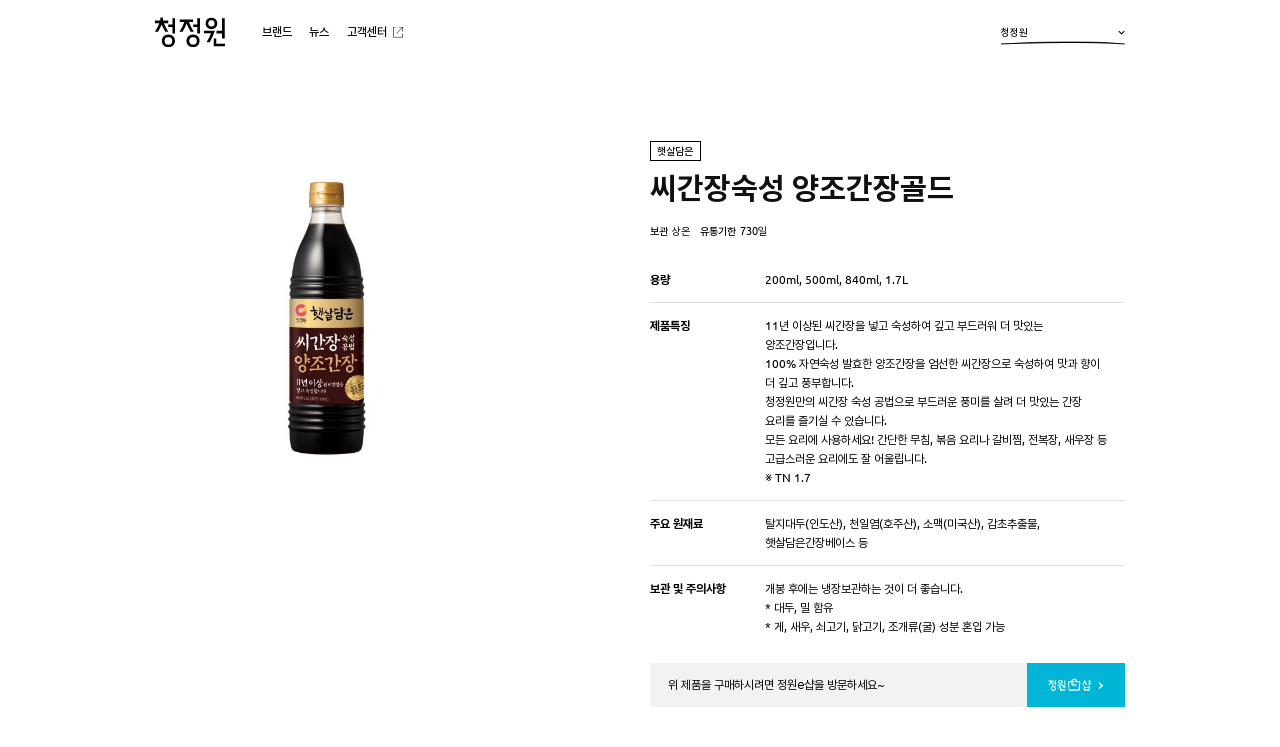

--- FILE ---
content_type: text/html; charset=UTF-8
request_url: https://www.chungjungone.com/%EC%94%A8%EA%B0%84%EC%9E%A5%EC%88%99%EC%84%B1-%EC%96%91%EC%A1%B0%EA%B0%84%EC%9E%A5%EA%B3%A8%EB%93%9C/
body_size: 51452
content:
<!DOCTYPE html>

<html class="no-js" dir="ltr" lang="ko-KR"
	prefix="og: https://ogp.me/ns#" >

	<head>
		<meta http-equiv="X-UA-Compatible" content="IE=edge" />
		<meta charset="UTF-8" />
		<meta name="viewport" content="width=device-width, initial-scale=1.0, maximum-scale=1.0, minimum-scale=1.0, user-scalable=yes">
		<meta name="format-detection" content="telephone=no" />
		<link rel="profile" href="https://gmpg.org/xfn/11" />
		<link rel="stylesheet" type="text/css" href="https://www.chungjungone.com/wp-content/themes/chungjungone/assets/css/custom/fonts.css" media="none" onload="this.media='all';" />
		<title>씨간장숙성 양조간장골드 | 청정원</title>

		<!-- All in One SEO 4.1.10 -->
		<meta name="description" content="11년 이상된 씨간장을 넣고 숙성하여 깊고 부드러워 더 맛있는 양조간장입니다. 100% 자연숙성 발효한 양조간장을 엄선한 씨간장으로 숙성하여 맛과 향이 더 깊고 풍부합니다. 청정원만의 씨간장 숙성 공법으로 부드러운 풍미를 살려 더 맛있는 간장 요리를 즐기실 수 있습니다. 모든 요리에 사용하세요! 간단한 무침, 볶음 요리나 갈비찜, 전복장, 새우장 등 고급스러운 요리에도 잘 어울립니다. ※ TN 1.7" />
		<meta name="robots" content="max-image-preview:large" />
		<meta name="keywords" content="햇살담은" />
		<link rel="canonical" href="https://www.chungjungone.com/%ec%94%a8%ea%b0%84%ec%9e%a5%ec%88%99%ec%84%b1-%ec%96%91%ec%a1%b0%ea%b0%84%ec%9e%a5%ea%b3%a8%eb%93%9c/" />
		<meta property="og:locale" content="ko_KR" />
		<meta property="og:site_name" content="청정원 | 대상" />
		<meta property="og:type" content="article" />
		<meta property="og:title" content="씨간장숙성 양조간장골드 | 청정원" />
		<meta property="og:description" content="11년 이상된 씨간장을 넣고 숙성하여 깊고 부드러워 더 맛있는 양조간장입니다. 100% 자연숙성 발효한 양조간장을 엄선한 씨간장으로 숙성하여 맛과 향이 더 깊고 풍부합니다. 청정원만의 씨간장 숙성 공법으로 부드러운 풍미를 살려 더 맛있는 간장 요리를 즐기실 수 있습니다. 모든 요리에 사용하세요! 간단한 무침, 볶음 요리나 갈비찜, 전복장, 새우장 등 고급스러운 요리에도 잘 어울립니다. ※ TN 1.7" />
		<meta property="og:url" content="https://www.chungjungone.com/%ec%94%a8%ea%b0%84%ec%9e%a5%ec%88%99%ec%84%b1-%ec%96%91%ec%a1%b0%ea%b0%84%ec%9e%a5%ea%b3%a8%eb%93%9c/" />
		<meta property="og:image" content="https://www.chungjungone.com/wp-content/uploads/2022/05/og_img2.png" />
		<meta property="og:image:secure_url" content="https://www.chungjungone.com/wp-content/uploads/2022/05/og_img2.png" />
		<meta property="og:image:width" content="600" />
		<meta property="og:image:height" content="315" />
		<meta property="article:published_time" content="2021-08-23T14:59:56+00:00" />
		<meta property="article:modified_time" content="2021-08-23T14:59:56+00:00" />
		<meta name="twitter:card" content="summary" />
		<meta name="twitter:title" content="씨간장숙성 양조간장골드 | 청정원" />
		<meta name="twitter:description" content="11년 이상된 씨간장을 넣고 숙성하여 깊고 부드러워 더 맛있는 양조간장입니다. 100% 자연숙성 발효한 양조간장을 엄선한 씨간장으로 숙성하여 맛과 향이 더 깊고 풍부합니다. 청정원만의 씨간장 숙성 공법으로 부드러운 풍미를 살려 더 맛있는 간장 요리를 즐기실 수 있습니다. 모든 요리에 사용하세요! 간단한 무침, 볶음 요리나 갈비찜, 전복장, 새우장 등 고급스러운 요리에도 잘 어울립니다. ※ TN 1.7" />
		<meta name="twitter:image" content="https://www.chungjungone.com/wp-content/uploads/2022/05/og_img2.png" />
		<script type="application/ld+json" class="aioseo-schema">
			{"@context":"https:\/\/schema.org","@graph":[{"@type":"WebSite","@id":"https:\/\/www.chungjungone.com\/#website","url":"https:\/\/www.chungjungone.com\/","name":"\uccad\uc815\uc6d0","description":"\ub300\uc0c1","inLanguage":"ko-KR","publisher":{"@id":"https:\/\/www.chungjungone.com\/#organization"}},{"@type":"Organization","@id":"https:\/\/www.chungjungone.com\/#organization","name":"\uccad\uc815\uc6d0","url":"https:\/\/www.chungjungone.com\/","logo":{"@type":"ImageObject","@id":"https:\/\/www.chungjungone.com\/#organizationLogo","url":"https:\/\/www.chungjungone.com\/wp-content\/uploads\/2022\/05\/android-chrome-256x256-1.png"},"image":{"@id":"https:\/\/www.chungjungone.com\/#organizationLogo"}},{"@type":"BreadcrumbList","@id":"https:\/\/www.chungjungone.com\/%ec%94%a8%ea%b0%84%ec%9e%a5%ec%88%99%ec%84%b1-%ec%96%91%ec%a1%b0%ea%b0%84%ec%9e%a5%ea%b3%a8%eb%93%9c\/#breadcrumblist","itemListElement":[{"@type":"ListItem","@id":"https:\/\/www.chungjungone.com\/#listItem","position":1,"item":{"@type":"WebPage","@id":"https:\/\/www.chungjungone.com\/","name":"\ud648","description":"\uc624\ub298\uc744 \ub354 \ub9db\uc788\uac8c \ud558\ub294 \uc885\ud569\uc2dd\ud488 \uc804\ubb38 \ube0c\ub79c\ub4dc, \uccad\uc815\uc6d0","url":"https:\/\/www.chungjungone.com\/"},"nextItem":"https:\/\/www.chungjungone.com\/%ec%94%a8%ea%b0%84%ec%9e%a5%ec%88%99%ec%84%b1-%ec%96%91%ec%a1%b0%ea%b0%84%ec%9e%a5%ea%b3%a8%eb%93%9c\/#listItem"},{"@type":"ListItem","@id":"https:\/\/www.chungjungone.com\/%ec%94%a8%ea%b0%84%ec%9e%a5%ec%88%99%ec%84%b1-%ec%96%91%ec%a1%b0%ea%b0%84%ec%9e%a5%ea%b3%a8%eb%93%9c\/#listItem","position":2,"item":{"@type":"WebPage","@id":"https:\/\/www.chungjungone.com\/%ec%94%a8%ea%b0%84%ec%9e%a5%ec%88%99%ec%84%b1-%ec%96%91%ec%a1%b0%ea%b0%84%ec%9e%a5%ea%b3%a8%eb%93%9c\/","name":"\uc528\uac04\uc7a5\uc219\uc131 \uc591\uc870\uac04\uc7a5\uace8\ub4dc","description":"11\ub144 \uc774\uc0c1\ub41c \uc528\uac04\uc7a5\uc744 \ub123\uace0 \uc219\uc131\ud558\uc5ec \uae4a\uace0 \ubd80\ub4dc\ub7ec\uc6cc \ub354 \ub9db\uc788\ub294 \uc591\uc870\uac04\uc7a5\uc785\ub2c8\ub2e4. 100% \uc790\uc5f0\uc219\uc131 \ubc1c\ud6a8\ud55c \uc591\uc870\uac04\uc7a5\uc744 \uc5c4\uc120\ud55c \uc528\uac04\uc7a5\uc73c\ub85c \uc219\uc131\ud558\uc5ec \ub9db\uacfc \ud5a5\uc774 \ub354 \uae4a\uace0 \ud48d\ubd80\ud569\ub2c8\ub2e4. \uccad\uc815\uc6d0\ub9cc\uc758 \uc528\uac04\uc7a5 \uc219\uc131 \uacf5\ubc95\uc73c\ub85c \ubd80\ub4dc\ub7ec\uc6b4 \ud48d\ubbf8\ub97c \uc0b4\ub824 \ub354 \ub9db\uc788\ub294 \uac04\uc7a5 \uc694\ub9ac\ub97c \uc990\uae30\uc2e4 \uc218 \uc788\uc2b5\ub2c8\ub2e4. \ubaa8\ub4e0 \uc694\ub9ac\uc5d0 \uc0ac\uc6a9\ud558\uc138\uc694! \uac04\ub2e8\ud55c \ubb34\uce68, \ubcf6\uc74c \uc694\ub9ac\ub098 \uac08\ube44\ucc1c, \uc804\ubcf5\uc7a5, \uc0c8\uc6b0\uc7a5 \ub4f1 \uace0\uae09\uc2a4\ub7ec\uc6b4 \uc694\ub9ac\uc5d0\ub3c4 \uc798 \uc5b4\uc6b8\ub9bd\ub2c8\ub2e4. \u203b TN 1.7","url":"https:\/\/www.chungjungone.com\/%ec%94%a8%ea%b0%84%ec%9e%a5%ec%88%99%ec%84%b1-%ec%96%91%ec%a1%b0%ea%b0%84%ec%9e%a5%ea%b3%a8%eb%93%9c\/"},"previousItem":"https:\/\/www.chungjungone.com\/#listItem"}]},{"@type":"Person","@id":"https:\/\/www.chungjungone.com\/author\/metabrain\/#author","url":"https:\/\/www.chungjungone.com\/author\/metabrain\/","name":"metabrain","image":{"@type":"ImageObject","@id":"https:\/\/www.chungjungone.com\/%ec%94%a8%ea%b0%84%ec%9e%a5%ec%88%99%ec%84%b1-%ec%96%91%ec%a1%b0%ea%b0%84%ec%9e%a5%ea%b3%a8%eb%93%9c\/#authorImage","url":"https:\/\/secure.gravatar.com\/avatar\/75000646739057c916e5ac6ab386f4dc?s=96&d=mm&r=g","width":96,"height":96,"caption":"metabrain"}},{"@type":"WebPage","@id":"https:\/\/www.chungjungone.com\/%ec%94%a8%ea%b0%84%ec%9e%a5%ec%88%99%ec%84%b1-%ec%96%91%ec%a1%b0%ea%b0%84%ec%9e%a5%ea%b3%a8%eb%93%9c\/#webpage","url":"https:\/\/www.chungjungone.com\/%ec%94%a8%ea%b0%84%ec%9e%a5%ec%88%99%ec%84%b1-%ec%96%91%ec%a1%b0%ea%b0%84%ec%9e%a5%ea%b3%a8%eb%93%9c\/","name":"\uc528\uac04\uc7a5\uc219\uc131 \uc591\uc870\uac04\uc7a5\uace8\ub4dc | \uccad\uc815\uc6d0","description":"11\ub144 \uc774\uc0c1\ub41c \uc528\uac04\uc7a5\uc744 \ub123\uace0 \uc219\uc131\ud558\uc5ec \uae4a\uace0 \ubd80\ub4dc\ub7ec\uc6cc \ub354 \ub9db\uc788\ub294 \uc591\uc870\uac04\uc7a5\uc785\ub2c8\ub2e4. 100% \uc790\uc5f0\uc219\uc131 \ubc1c\ud6a8\ud55c \uc591\uc870\uac04\uc7a5\uc744 \uc5c4\uc120\ud55c \uc528\uac04\uc7a5\uc73c\ub85c \uc219\uc131\ud558\uc5ec \ub9db\uacfc \ud5a5\uc774 \ub354 \uae4a\uace0 \ud48d\ubd80\ud569\ub2c8\ub2e4. \uccad\uc815\uc6d0\ub9cc\uc758 \uc528\uac04\uc7a5 \uc219\uc131 \uacf5\ubc95\uc73c\ub85c \ubd80\ub4dc\ub7ec\uc6b4 \ud48d\ubbf8\ub97c \uc0b4\ub824 \ub354 \ub9db\uc788\ub294 \uac04\uc7a5 \uc694\ub9ac\ub97c \uc990\uae30\uc2e4 \uc218 \uc788\uc2b5\ub2c8\ub2e4. \ubaa8\ub4e0 \uc694\ub9ac\uc5d0 \uc0ac\uc6a9\ud558\uc138\uc694! \uac04\ub2e8\ud55c \ubb34\uce68, \ubcf6\uc74c \uc694\ub9ac\ub098 \uac08\ube44\ucc1c, \uc804\ubcf5\uc7a5, \uc0c8\uc6b0\uc7a5 \ub4f1 \uace0\uae09\uc2a4\ub7ec\uc6b4 \uc694\ub9ac\uc5d0\ub3c4 \uc798 \uc5b4\uc6b8\ub9bd\ub2c8\ub2e4. \u203b TN 1.7","inLanguage":"ko-KR","isPartOf":{"@id":"https:\/\/www.chungjungone.com\/#website"},"breadcrumb":{"@id":"https:\/\/www.chungjungone.com\/%ec%94%a8%ea%b0%84%ec%9e%a5%ec%88%99%ec%84%b1-%ec%96%91%ec%a1%b0%ea%b0%84%ec%9e%a5%ea%b3%a8%eb%93%9c\/#breadcrumblist"},"author":"https:\/\/www.chungjungone.com\/author\/metabrain\/#author","creator":"https:\/\/www.chungjungone.com\/author\/metabrain\/#author","datePublished":"2021-08-23T14:59:56+09:00","dateModified":"2021-08-23T14:59:56+09:00"},{"@type":"BlogPosting","@id":"https:\/\/www.chungjungone.com\/%ec%94%a8%ea%b0%84%ec%9e%a5%ec%88%99%ec%84%b1-%ec%96%91%ec%a1%b0%ea%b0%84%ec%9e%a5%ea%b3%a8%eb%93%9c\/#blogposting","name":"\uc528\uac04\uc7a5\uc219\uc131 \uc591\uc870\uac04\uc7a5\uace8\ub4dc | \uccad\uc815\uc6d0","description":"11\ub144 \uc774\uc0c1\ub41c \uc528\uac04\uc7a5\uc744 \ub123\uace0 \uc219\uc131\ud558\uc5ec \uae4a\uace0 \ubd80\ub4dc\ub7ec\uc6cc \ub354 \ub9db\uc788\ub294 \uc591\uc870\uac04\uc7a5\uc785\ub2c8\ub2e4. 100% \uc790\uc5f0\uc219\uc131 \ubc1c\ud6a8\ud55c \uc591\uc870\uac04\uc7a5\uc744 \uc5c4\uc120\ud55c \uc528\uac04\uc7a5\uc73c\ub85c \uc219\uc131\ud558\uc5ec \ub9db\uacfc \ud5a5\uc774 \ub354 \uae4a\uace0 \ud48d\ubd80\ud569\ub2c8\ub2e4. \uccad\uc815\uc6d0\ub9cc\uc758 \uc528\uac04\uc7a5 \uc219\uc131 \uacf5\ubc95\uc73c\ub85c \ubd80\ub4dc\ub7ec\uc6b4 \ud48d\ubbf8\ub97c \uc0b4\ub824 \ub354 \ub9db\uc788\ub294 \uac04\uc7a5 \uc694\ub9ac\ub97c \uc990\uae30\uc2e4 \uc218 \uc788\uc2b5\ub2c8\ub2e4. \ubaa8\ub4e0 \uc694\ub9ac\uc5d0 \uc0ac\uc6a9\ud558\uc138\uc694! \uac04\ub2e8\ud55c \ubb34\uce68, \ubcf6\uc74c \uc694\ub9ac\ub098 \uac08\ube44\ucc1c, \uc804\ubcf5\uc7a5, \uc0c8\uc6b0\uc7a5 \ub4f1 \uace0\uae09\uc2a4\ub7ec\uc6b4 \uc694\ub9ac\uc5d0\ub3c4 \uc798 \uc5b4\uc6b8\ub9bd\ub2c8\ub2e4. \u203b TN 1.7","inLanguage":"ko-KR","headline":"\uc528\uac04\uc7a5\uc219\uc131 \uc591\uc870\uac04\uc7a5\uace8\ub4dc","author":{"@id":"https:\/\/www.chungjungone.com\/author\/metabrain\/#author"},"publisher":{"@id":"https:\/\/www.chungjungone.com\/#organization"},"datePublished":"2021-08-23T14:59:56+09:00","dateModified":"2021-08-23T14:59:56+09:00","articleSection":"\ud587\uc0b4\ub2f4\uc740","mainEntityOfPage":{"@id":"https:\/\/www.chungjungone.com\/%ec%94%a8%ea%b0%84%ec%9e%a5%ec%88%99%ec%84%b1-%ec%96%91%ec%a1%b0%ea%b0%84%ec%9e%a5%ea%b3%a8%eb%93%9c\/#webpage"},"isPartOf":{"@id":"https:\/\/www.chungjungone.com\/%ec%94%a8%ea%b0%84%ec%9e%a5%ec%88%99%ec%84%b1-%ec%96%91%ec%a1%b0%ea%b0%84%ec%9e%a5%ea%b3%a8%eb%93%9c\/#webpage"},"image":{"@type":"ImageObject","@id":"https:\/\/www.chungjungone.com\/#articleImage","url":"https:\/\/www.chungjungone.com\/wp-content\/uploads\/2022\/05\/android-chrome-256x256-1.png"}}]}
		</script>
		<!-- All in One SEO -->

<link rel='dns-prefetch' href='//s.w.org' />
<link rel="alternate" type="application/rss+xml" title="청정원 &raquo; 피드" href="https://www.chungjungone.com/feed/" />
<link rel="alternate" type="application/rss+xml" title="청정원 &raquo; 댓글 피드" href="https://www.chungjungone.com/comments/feed/" />
<link rel="alternate" type="application/rss+xml" title="청정원 &raquo; 씨간장숙성 양조간장골드 댓글 피드" href="https://www.chungjungone.com/%ec%94%a8%ea%b0%84%ec%9e%a5%ec%88%99%ec%84%b1-%ec%96%91%ec%a1%b0%ea%b0%84%ec%9e%a5%ea%b3%a8%eb%93%9c/feed/" />
<link rel='stylesheet' id='sbi_styles-css'  href='https://www.chungjungone.com/wp-content/plugins/instagram-feed-pro/css/sbi-styles.min.css?ver=6.3.21769225555' media='all' />
<link rel='stylesheet' id='dflip-icons-style-css'  href='https://www.chungjungone.com/wp-content/plugins/3d-flipbook-dflip-lite/assets/css/themify-icons.min.css?ver=1.7.30' media='all' />
<link rel='stylesheet' id='dflip-style-css'  href='https://www.chungjungone.com/wp-content/plugins/3d-flipbook-dflip-lite/assets/css/dflip.min.css?ver=1.7.30' media='all' />
<script src='https://www.chungjungone.com/wp-content/themes/chungjungone/assets/js/index.js?ver=60899f7151333981d7851f0da6238fcb' id='twentytwenty-js-js' async></script>
<link rel="https://api.w.org/" href="https://www.chungjungone.com/wp-json/" /><link rel="alternate" type="application/json" href="https://www.chungjungone.com/wp-json/wp/v2/posts/6750" /><link rel="EditURI" type="application/rsd+xml" title="RSD" href="https://www.chungjungone.com/xmlrpc.php?rsd" />
<link rel="wlwmanifest" type="application/wlwmanifest+xml" href="https://www.chungjungone.com/wp-includes/wlwmanifest.xml" /> 

<link rel='shortlink' href='https://www.chungjungone.com/?p=6750' />
<link rel="alternate" type="application/json+oembed" href="https://www.chungjungone.com/wp-json/oembed/1.0/embed?url=https%3A%2F%2Fwww.chungjungone.com%2F%25ec%2594%25a8%25ea%25b0%2584%25ec%259e%25a5%25ec%2588%2599%25ec%2584%25b1-%25ec%2596%2591%25ec%25a1%25b0%25ea%25b0%2584%25ec%259e%25a5%25ea%25b3%25a8%25eb%2593%259c%2F" />
<link rel="alternate" type="text/xml+oembed" href="https://www.chungjungone.com/wp-json/oembed/1.0/embed?url=https%3A%2F%2Fwww.chungjungone.com%2F%25ec%2594%25a8%25ea%25b0%2584%25ec%259e%25a5%25ec%2588%2599%25ec%2584%25b1-%25ec%2596%2591%25ec%25a1%25b0%25ea%25b0%2584%25ec%259e%25a5%25ea%25b3%25a8%25eb%2593%259c%2F&#038;format=xml" />
	<script>document.documentElement.className = document.documentElement.className.replace( 'no-js', 'js' );</script>
	<script data-cfasync="false"> var dFlipLocation = "https://www.chungjungone.com/wp-content/plugins/3d-flipbook-dflip-lite/assets/"; var dFlipWPGlobal = {"text":{"toggleSound":"Turn on\/off Sound","toggleThumbnails":"Toggle Thumbnails","toggleOutline":"Toggle Outline\/Bookmark","previousPage":"Previous Page","nextPage":"Next Page","toggleFullscreen":"Toggle Fullscreen","zoomIn":"Zoom In","zoomOut":"Zoom Out","toggleHelp":"Toggle Help","singlePageMode":"Single Page Mode","doublePageMode":"Double Page Mode","downloadPDFFile":"Download PDF File","gotoFirstPage":"Goto First Page","gotoLastPage":"Goto Last Page","share":"Share","mailSubject":"I wanted you to see this FlipBook","mailBody":"Check out this site {{url}}","loading":"DearFlip: Loading "},"moreControls":"download,pageMode,startPage,endPage,sound","hideControls":"","scrollWheel":"true","backgroundColor":"#777","backgroundImage":"","height":"auto","paddingLeft":"20","paddingRight":"20","controlsPosition":"bottom","duration":800,"soundEnable":"true","enableDownload":"true","enableAnnotation":"false","enableAnalytics":"false","webgl":"true","hard":"none","maxTextureSize":"1600","rangeChunkSize":"524288","zoomRatio":1.5,"stiffness":3,"pageMode":"0","singlePageMode":"0","pageSize":"0","autoPlay":"false","autoPlayDuration":5000,"autoPlayStart":"false","linkTarget":"2","sharePrefix":"dearflip-"};</script>		<!-- favicon -->
		<link rel="shortcut icon" href="https://www.chungjungone.com/wp-content/themes/chungjungone/assets/images/logo/favicon.ico">
		<link rel="apple-touch-icon" sizes="180x180" href="https://www.chungjungone.com/wp-content/themes/chungjungone/assets/images/logo/apple-touch-icon.png">
		<link rel="icon" type="image/png" sizes="16x16" href="https://www.chungjungone.com/wp-content/themes/chungjungone/assets/images/logo/android-chrome-192x192.png">
		<link rel="icon" type="image/png" sizes="16x16" href="https://www.chungjungone.com/wp-content/themes/chungjungone/assets/images/logo/android-chrome-256x256.png">
		<link rel="icon" type="image/png" sizes="16x16" href="https://www.chungjungone.com/wp-content/themes/chungjungone/assets/images/logo/favicon-16x16.png">
		<link rel="icon" type="image/png" sizes="32x32" href="https://www.chungjungone.com/wp-content/themes/chungjungone/assets/images/logo/favicon-32x32.png">
		<!-- css -->
		<link rel="stylesheet" type="text/css" href="https://www.chungjungone.com/wp-content/themes/chungjungone/style.css?version=20220316" />
		<link rel="stylesheet" type="text/css" href="https://www.chungjungone.com/wp-content/themes/chungjungone/assets/css/custom/header.css?version=20220316" />
		<link rel="stylesheet" type="text/css" href="https://www.chungjungone.com/wp-content/themes/chungjungone/assets/css/custom/footer.css?version=20220316" />
		<link rel="stylesheet" type="text/css" href="https://www.chungjungone.com/wp-content/themes/chungjungone/assets/css/custom/component.css?version=20251229" />
		<link rel="stylesheet" type="text/css" href="https://www.chungjungone.com/wp-content/themes/chungjungone/assets/css/custom/page.css?version=202508123" />
		<!-- Google tag (gtag.js) -->
		<script async src="https://www.googletagmanager.com/gtag/js?id=G-HFTY676X5D"></script>
		<script>
		  window.dataLayer = window.dataLayer || [];
		  function gtag(){dataLayer.push(arguments);}
		  gtag('js', new Date());
		  gtag('config', 'G-HFTY676X5D');
		</script>
	</head>

	<body class="post-template-default single single-post postid-6750 single-format-standard singular has-single-pagination showing-comments">
		<div class="site">
			<!-- Header -->
			<header id="masthead" class="site-header">
				<div class="SiteHeaderMenuDim"></div>
				<div class="header-container">
					<div class="headerInfo">
						<!-- Logo -->
						<h1 class="Logo">
							<a href="https://www.chungjungone.com/" class="Logo-link"></a>
							<span class="Logo-text"><span class="ab-text">청정원</span></span>
						</h1>
						<!-- .Logo -->
						<!-- Navication -->
						<div class="SiteHeaderMenu">
							<button type="button" class="SiteHeaderMenu-close"><span class="ab-text">close</span></button>
							<button type="button" class="SiteHeaderMenu-back"><span class="ab-text">back</span></button>
															<nav id="site-navigation" class="primary-navigation" aria-label="주 메뉴">
									<div class="SiteHeaderMenu-inner">
										<div class="primary-menu-container"><ul id="primary-menu-list" class="menu-wrapper"><li id="menu-item-41" class="OneDepth-Brand SubTrue menu-item menu-item-type-post_type menu-item-object-page menu-item-has-children menu-item-41"><a href="https://www.chungjungone.com/brand/">브랜드</a><span class="icon"></span>
<ul class="sub-menu">
	<li id="menu-item-202" class="menu-item menu-item-type-post_type menu-item-object-page menu-item-202"><a href="https://www.chungjungone.com/brand/cjw/"><span class="MainSub-text">청정원</span><span class="MainSubImg"><span class="MainSubImg-img"><img src="/wp-content/uploads/2022/03/nav_cjw-1.png" alt="청정원" /></span><span class="MainSubImg-text">청정원</span></span></a></li>
	<li id="menu-item-205" class="menu-item menu-item-type-post_type menu-item-object-page menu-item-205"><a href="https://www.chungjungone.com/brand/homeings/"><span class="MainSub-text">호밍스</span><span class="MainSubImg"><span class="MainSubImg-img"><img src="/wp-content/uploads/2025/08/nw_homeings_logo.png" alt="호밍스" /></span><span class="MainSubImg-text">호밍스</span></span></a></li>
	<li id="menu-item-201" class="menu-item menu-item-type-post_type menu-item-object-page menu-item-201"><a href="https://www.chungjungone.com/brand/anjuya/"><span class="MainSub-text">안주야</span><span class="MainSubImg"><span class="MainSubImg-img"><img src="/wp-content/uploads/2022/03/nav_anjuya-1.png" alt="안주야" /></span><span class="MainSubImg-text">안주야</span></span></a></li>
	<li id="menu-item-200" class="menu-item menu-item-type-post_type menu-item-object-page menu-item-200"><a href="https://www.chungjungone.com/brand/sunchang/"><span class="MainSub-text">순창</span><span class="MainSubImg"><span class="MainSubImg-img"><img src="/wp-content/uploads/2022/03/nav_sunchang-1.png" alt="순창" /></span><span class="MainSubImg-text">순창</span></span></a></li>
	<li id="menu-item-203" class="menu-item menu-item-type-post_type menu-item-object-page menu-item-203"><a href="https://www.chungjungone.com/brand/curryqueen/"><span class="MainSub-text">카레여왕</span><span class="MainSubImg"><span class="MainSubImg-img"><img src="/wp-content/uploads/2022/03/nav_curryqueen-1.png" alt="카레여왕" /></span><span class="MainSubImg-text">카레여왕</span></span></a></li>
	<li id="menu-item-204" class="menu-item menu-item-type-post_type menu-item-object-page menu-item-204"><a href="https://www.chungjungone.com/brand/hatdam/"><span class="MainSub-text">햇살담은</span><span class="MainSubImg"><span class="MainSubImg-img"><img src="/wp-content/uploads/2022/03/nav_hatdam-1.png" alt="햇살담은" /></span><span class="MainSubImg-text">햇살담은</span></span></a></li>
	<li id="menu-item-206" class="menu-item menu-item-type-post_type menu-item-object-page menu-item-206"><a href="https://www.chungjungone.com/brand/hongcho/"><span class="MainSub-text">홍초</span><span class="MainSubImg"><span class="MainSubImg-img"><img src="/wp-content/uploads/2022/04/nav_hongcho-1-1.png" alt="홍초" /></span><span class="MainSubImg-text">홍초</span></span></a></li>
	<li id="menu-item-199" class="menu-item menu-item-type-post_type menu-item-object-page menu-item-199"><a href="https://www.chungjungone.com/brand/tasteteach/"><span class="MainSub-text">맛선생</span><span class="MainSubImg"><span class="MainSubImg-img"><img src="/wp-content/uploads/2022/03/nav_tasteteach-1.png" alt="맛선생" /></span><span class="MainSubImg-text">맛선생</span></span></a></li>
</ul>
</li>
<li id="menu-item-155" class="menu-item menu-item-type-post_type menu-item-object-page menu-item-has-children menu-item-155"><a href="https://www.chungjungone.com/news/">뉴스</a><span class="icon"></span>
<ul class="sub-menu">
	<li id="menu-item-456" class="nav-SiteMap menu-item menu-item-type-post_type menu-item-object-page menu-item-456"><a href="https://www.chungjungone.com/news/">공지&#038;이벤트</a></li>
</ul>
</li>
<li id="menu-item-232" class="nav-Center menu-item menu-item-type-custom menu-item-object-custom menu-item-232"><a target="_blank" rel="noopener" href="https://www.daesang.com/kr/support/customer/index.jsp">고객센터</a></li>
</ul></div>										<div class="HeaderSns">
											<ul class="HeaderSns-list">
												<li class="HeaderSns-item"><a class="HeaderSns-link facebook" href="https://www.facebook.com/jungonestory" target="_blank" title="새창열기"><span class="ab-text">facebook</span></a></li>
												<li class="HeaderSns-item"><a class="HeaderSns-link youtube" href="https://www.youtube.com/channel/UC0SI1QyV1HlA0aekZBouCWg" target="_blank" title="새창열기"><span class="ab-text">youtube</span></a></li>
												<li class="HeaderSns-item"><a class="HeaderSns-link blog" href="http://blog.naver.com/jungwondiary" target="_blank" title="새창열기"><span class="ab-text">blog</span></a></li>
												<li class="HeaderSns-item"><a class="HeaderSns-link instargram" href="https://instagram.com/chungjungone" target="_blank" title="새창열기"><span class="ab-text">instargram</span></a></li>
											</ul>
										</div>
									</div>
								</nav><!-- #site-navigation -->
													</div>
						<!-- .Navication -->
						<!-- SiteFamily -->
						<div class="SiteFamily">
							<a href="javascript:void(0)" class="SiteFamily-text">청정원<span class="SiteFamily-bar"></span></a>
							<ul class="SiteFamilySelect">
							<li class='SiteFamilySelect-item'><a href='http://blog.chungjungone.com/' class='SiteFamilySelect-link' target='_blank'>청정원</a></li><li class='SiteFamilySelect-item'><a href='http://www.jongga.co.kr' class='SiteFamilySelect-link' target='_blank'>종가</a></li><li class='SiteFamilySelect-item'><a href='http://www.daesang.com/' class='SiteFamilySelect-link' target='_blank'>대상</a></li><li class='SiteFamilySelect-item'><a href='http://www.jungoneshop.com/' class='SiteFamilySelect-link' target='_blank'>정원e샵</a></li><li class='SiteFamilySelect-item'><a href='http://www.wellife.co.kr/' class='SiteFamilySelect-link' target='_blank'>대상웰라이프</a></li><li class='SiteFamilySelect-item'><a href='http://www.ofoodglobal.com' class='SiteFamilySelect-link' target='_blank'>오푸드 글로벌</a></li><li class='SiteFamilySelect-item'><a href='http://www.jonggaglobal.com' class='SiteFamilySelect-link' target='_blank'>종가 글로벌</a></li>							</ul>
						</div>
						<!-- .SiteFamily -->
						<!-- Mobile Btn -->
						<button class="MobileMenuBtn">
							<span class="MobileMenuBtn-line"></span>
							<span class="MobileMenuBtn-line"></span>
							<span class="MobileMenuBtn-line"></span>
						</button>
						<!-- .Mobile Btn -->
					</div>
				</div>
			</header>
			<!-- .Header -->

<div id="site-content" class="site-content">
	<div class="page-container">
		<article class="post-6750 post type-post status-publish format-standard hentry category-product-hatdam" id="post-6750"> 
	<div class="siteSingle">
		<div class="ProdSingle">
			<div class="ProdSingleDetail">
				<!-- 제품 이미지 -->
				<div class="ProdSingleDetailThumb">
					<img src="/wp-content/uploads/contents/prdtInfoMngLinkprdtInfoMngLink_20210823145939001563.jpg" />
				</div>
				<!-- .제품 이미지 -->
				<!-- 제품 상세 -->
				<div class="ProdSingleDetailCont">
					<div class="ProdSingleDetailCont-header">
						<div class="ProdSingleHeader">
							<span class="ProdSingleHeader-badge">햇살담은</span>
							<h2 class="ProdSingleHeader-title">씨간장숙성 양조간장골드</h2>
						</div>
						<div class="ProdSingletMeta">
							<dl class="ProdSingletMeta-item">
								<dt class="ProdSingletMeta-title">보관</dt>
								<dd class="ProdSingletMeta-text">상온</dd>
							</dl>
							<dl class="ProdSingletMeta-item">
								<dt class="ProdSingletMeta-title">유통기한</dt>
								<dd class="ProdSingletMeta-text">730일</dd>
							</dl>
						</div>
					</div>
					<div class="ProdSingleDetailCont-cont">
						<div class="ProdSingleInfo">
							<table class="ProdSingleInfo-table">
								<colgroup>
									<col style="width:21.62%">
									<col>
								</colgroup>
								<tbody>
									<tr>
										<th>용량</th>
										<td>200ml, 500ml, 840ml, 1.7L</td>
									</tr>
									<tr>
										<th>제품특징</th>
										<td>11년 이상된 씨간장을 넣고 숙성하여 깊고 부드러워 더 맛있는 양조간장입니다.<br />
100% 자연숙성 발효한 양조간장을 엄선한 씨간장으로 숙성하여 맛과 향이 더 깊고 풍부합니다.   <br />
청정원만의 씨간장 숙성 공법으로 부드러운 풍미를 살려 더 맛있는 간장 요리를 즐기실 수 있습니다. <br />
모든 요리에 사용하세요! 간단한 무침, 볶음 요리나 갈비찜, 전복장, 새우장 등 고급스러운 요리에도 잘 어울립니다. <br />
※ TN 1.7</td>
									</tr>
									<tr>
										<th>주요 원재료</th>
										<td>탈지대두(인도산), 천일염(호주산), 소맥(미국산), 감초추출물, 햇살담은간장베이스 등</td>
									</tr>
									<tr>
										<th>보관 및 주의사항</th>
										<td>개봉 후에는 냉장보관하는 것이 더 좋습니다.<br />
* 대두, 밀 함유<br />
* 게, 새우, 쇠고기, 닭고기, 조개류(굴) 성분 혼입 가능</td>
									</tr>
								</tbody>
							</table>
						</div>
						<div class="ProdSingleLink">
							<p class="ProdSingleLink-text">위 제품을 구매하시려면 정원e샵을 방문하세요~</p>
							<a href="http://www.jungoneshop.com/" target="_blank" class="ProdSingleLink-link"><img src="/wp-content/themes/chungjungone/assets/images/icon/ico-shop.png" alt="정원e샵" /></a>
						</div>
					</div>
				</div>
				<!-- .제품 상세 -->
			</div>
			<!-- 같은 브랜드 제품보기 | 같은 브랜드 없을 시 노출 X-->
			<div class="ProdSingleRelated">
				<div class="ProdSingleRelatedTitle">같은 브랜드 제품보기</div>
				<div class="ProdSingleRelated-inner">
					<div class="ProdSingleRelatedSlide swiper-container">
						<div class="ProdSingleRelatedSlide-list swiper-wrapper">
						<div class='ProdSingleRelatedSlide-item swiper-slide'>
											<div class='ProdRelatedItem'>
												<a href='https://www.chungjungone.com/%ec%94%a8%ea%b0%84%ec%9e%a5%ec%88%99%ec%84%b1-%ec%96%91%ec%a1%b0%ea%b0%84%ec%9e%a5/' class='ProdRelatedItem-link'>
													<div class='NewProductItem'>
														<div class='NewProductItem-thumb'>
															<img src='/wp-content/uploads/contents/prdtInfoMngLinkprdtInfoMngLink_20210823145967025514.jpg'>
														</div>
														<div class='NewProductItem-cont'>
															<span class='NewProductItem-badge'>햇살담은</span>
															<span class='NewProductItem-title'>씨간장숙성 양조간장</span>
														</div>
													</div>
												</a>
											</div>
										</div><div class='ProdSingleRelatedSlide-item swiper-slide'>
											<div class='ProdRelatedItem'>
												<a href='https://www.chungjungone.com/%ec%96%b4%ea%b0%84%ec%9e%a5/' class='ProdRelatedItem-link'>
													<div class='NewProductItem'>
														<div class='NewProductItem-thumb'>
															<img src='/wp-content/uploads/contents/prdtInfoMng/prdt_20210304023844456_2.jpg
'>
														</div>
														<div class='NewProductItem-cont'>
															<span class='NewProductItem-badge'>햇살담은</span>
															<span class='NewProductItem-title'>어간장</span>
														</div>
													</div>
												</a>
											</div>
										</div><div class='ProdSingleRelatedSlide-item swiper-slide'>
											<div class='ProdRelatedItem'>
												<a href='https://www.chungjungone.com/%eb%91%90%eb%b2%88%eb%8b%ac%ec%97%ac-%eb%8d%94-%ec%a7%84%ed%95%9c-%ec%a7%84%ea%b0%84%ec%9e%a5%ea%b3%a8%eb%93%9c/' class='ProdRelatedItem-link'>
													<div class='NewProductItem'>
														<div class='NewProductItem-thumb'>
															<img src='/wp-content/uploads/contents/prdtInfoMng/prdt_20200720_1022133.jpg'>
														</div>
														<div class='NewProductItem-cont'>
															<span class='NewProductItem-badge'>햇살담은</span>
															<span class='NewProductItem-title'>두번달여 더 진한 진간장골드</span>
														</div>
													</div>
												</a>
											</div>
										</div><div class='ProdSingleRelatedSlide-item swiper-slide'>
											<div class='ProdRelatedItem'>
												<a href='https://www.chungjungone.com/%eb%91%90%eb%b2%88%eb%8b%ac%ec%97%ac-%eb%8d%94-%ec%a7%84%ed%95%9c-%ec%a7%84%ea%b0%84%ec%9e%a5/' class='ProdRelatedItem-link'>
													<div class='NewProductItem'>
														<div class='NewProductItem-thumb'>
															<img src='/wp-content/uploads/contents/prdtInfoMng/prdt_20200720_1022158.jpg'>
														</div>
														<div class='NewProductItem-cont'>
															<span class='NewProductItem-badge'>햇살담은</span>
															<span class='NewProductItem-title'>두번달여 더 진한 진간장</span>
														</div>
													</div>
												</a>
											</div>
										</div><div class='ProdSingleRelatedSlide-item swiper-slide'>
											<div class='ProdRelatedItem'>
												<a href='https://www.chungjungone.com/%eb%a7%9b%ea%b0%84%ec%9e%a5-%ea%b0%84%ec%9e%a5%ed%94%bc%ed%81%b4%ec%9a%a9/' class='ProdRelatedItem-link'>
													<div class='NewProductItem'>
														<div class='NewProductItem-thumb'>
															<img src='/wp-content/uploads/contents/prdtInfoMng/prdtInfoMng_201903041001562781.jpg'>
														</div>
														<div class='NewProductItem-cont'>
															<span class='NewProductItem-badge'>햇살담은</span>
															<span class='NewProductItem-title'>맛간장 간장피클용</span>
														</div>
													</div>
												</a>
											</div>
										</div><div class='ProdSingleRelatedSlide-item swiper-slide'>
											<div class='ProdRelatedItem'>
												<a href='https://www.chungjungone.com/%eb%a7%91%ec%9d%80-%ec%b2%ad%ea%b0%84%ec%9e%a5-%ea%b5%ad%ec%b0%8c%ea%b0%9c%ec%9a%a9/' class='ProdRelatedItem-link'>
													<div class='NewProductItem'>
														<div class='NewProductItem-thumb'>
															<img src='/wp-content/uploads/contents/prdtInfoMng/prdt_20180509012653566.jpg'>
														</div>
														<div class='NewProductItem-cont'>
															<span class='NewProductItem-badge'>햇살담은</span>
															<span class='NewProductItem-title'>맑은 청간장 국찌개용</span>
														</div>
													</div>
												</a>
											</div>
										</div><div class='ProdSingleRelatedSlide-item swiper-slide'>
											<div class='ProdRelatedItem'>
												<a href='https://www.chungjungone.com/%eb%b9%84%eb%b9%84%eb%a9%b4-%eb%a7%9b%ec%9e%88%eb%8a%94-%ea%b0%84%ec%9e%a5/' class='ProdRelatedItem-link'>
													<div class='NewProductItem'>
														<div class='NewProductItem-thumb'>
															<img src='/wp-content/uploads/contents/prdtInfoMng/prdt_20180509112311593.jpg'>
														</div>
														<div class='NewProductItem-cont'>
															<span class='NewProductItem-badge'>햇살담은</span>
															<span class='NewProductItem-title'>비비면 맛있는 간장</span>
														</div>
													</div>
												</a>
											</div>
										</div><div class='ProdSingleRelatedSlide-item swiper-slide'>
											<div class='ProdRelatedItem'>
												<a href='https://www.chungjungone.com/%ec%b0%8d%ec%9c%bc%eb%a9%b4-%eb%a7%9b%ec%9e%88%eb%8a%94-%ea%b0%84%ec%9e%a5/' class='ProdRelatedItem-link'>
													<div class='NewProductItem'>
														<div class='NewProductItem-thumb'>
															<img src='/wp-content/uploads/contents/prdtInfoMng/prdt_20180509010142433.jpg'>
														</div>
														<div class='NewProductItem-cont'>
															<span class='NewProductItem-badge'>햇살담은</span>
															<span class='NewProductItem-title'>찍으면 맛있는 간장</span>
														</div>
													</div>
												</a>
											</div>
										</div><div class='ProdSingleRelatedSlide-item swiper-slide'>
											<div class='ProdRelatedItem'>
												<a href='https://www.chungjungone.com/%eb%ac%b4%ec%b9%98%eb%a9%b4-%eb%a7%9b%ec%9e%88%eb%8a%94-%ea%b0%84%ec%9e%a5/' class='ProdRelatedItem-link'>
													<div class='NewProductItem'>
														<div class='NewProductItem-thumb'>
															<img src='/wp-content/uploads/contents/prdtInfoMng/prdt_20180509114517449.jpg'>
														</div>
														<div class='NewProductItem-cont'>
															<span class='NewProductItem-badge'>햇살담은</span>
															<span class='NewProductItem-title'>무치면 맛있는 간장</span>
														</div>
													</div>
												</a>
											</div>
										</div><div class='ProdSingleRelatedSlide-item swiper-slide'>
											<div class='ProdRelatedItem'>
												<a href='https://www.chungjungone.com/%ed%96%87%ec%82%b4%eb%8b%b4%ec%9d%80-%ec%96%91%ec%a1%b0%ec%a7%84%ea%b0%84%ec%9e%a5-%ec%a7%84%ed%95%9c%eb%a7%9b/' class='ProdRelatedItem-link'>
													<div class='NewProductItem'>
														<div class='NewProductItem-thumb'>
															<img src='/wp-content/uploads/contents/prdtInfoMng/prdt_20170421042113104.jpg'>
														</div>
														<div class='NewProductItem-cont'>
															<span class='NewProductItem-badge'>햇살담은</span>
															<span class='NewProductItem-title'>햇살담은 양조진간장 진한맛</span>
														</div>
													</div>
												</a>
											</div>
										</div><div class='ProdSingleRelatedSlide-item swiper-slide'>
											<div class='ProdRelatedItem'>
												<a href='https://www.chungjungone.com/%ed%96%87%ec%82%b4%eb%8b%b4%ec%9d%80-%ec%96%91%ec%a1%b0%ea%b0%84%ec%9e%a5-%ea%b9%8a%ea%b3%a0%ed%92%8d%eb%b6%80%ed%95%9c%eb%a7%9b/' class='ProdRelatedItem-link'>
													<div class='NewProductItem'>
														<div class='NewProductItem-thumb'>
															<img src='/wp-content/uploads/contents/prdtInfoMng/prdt_20170424103159907.jpg'>
														</div>
														<div class='NewProductItem-cont'>
															<span class='NewProductItem-badge'>햇살담은</span>
															<span class='NewProductItem-title'>햇살담은 양조간장 깊고풍부한맛</span>
														</div>
													</div>
												</a>
											</div>
										</div><div class='ProdSingleRelatedSlide-item swiper-slide'>
											<div class='ProdRelatedItem'>
												<a href='https://www.chungjungone.com/%ed%96%87%ec%82%b4%eb%8b%b4%ec%9d%80-%ec%96%91%ec%a1%b0%ea%b0%84%ec%9e%a5-%ea%b9%94%eb%81%94%ed%95%9c%eb%a7%9b/' class='ProdRelatedItem-link'>
													<div class='NewProductItem'>
														<div class='NewProductItem-thumb'>
															<img src='/wp-content/uploads/contents/prdtInfoMng/prdt_20170424101041969.jpg'>
														</div>
														<div class='NewProductItem-cont'>
															<span class='NewProductItem-badge'>햇살담은</span>
															<span class='NewProductItem-title'>햇살담은 양조간장 깔끔한맛</span>
														</div>
													</div>
												</a>
											</div>
										</div><div class='ProdSingleRelatedSlide-item swiper-slide'>
											<div class='ProdRelatedItem'>
												<a href='https://www.chungjungone.com/%ed%96%87%ec%82%b4%eb%8b%b4%ec%9d%80-%ec%96%91%ec%a1%b0%ec%a7%84%ea%b0%84%ec%9e%a5-%ec%a7%84%ed%95%9c%eb%a7%9b%ed%94%8c%eb%9f%ac%ec%8a%a4/' class='ProdRelatedItem-link'>
													<div class='NewProductItem'>
														<div class='NewProductItem-thumb'>
															<img src='/wp-content/uploads/contents/prdtInfoMng/prdt_20170421035757592.jpg'>
														</div>
														<div class='NewProductItem-cont'>
															<span class='NewProductItem-badge'>햇살담은</span>
															<span class='NewProductItem-title'>햇살담은 양조진간장 진한맛플러스</span>
														</div>
													</div>
												</a>
											</div>
										</div><div class='ProdSingleRelatedSlide-item swiper-slide'>
											<div class='ProdRelatedItem'>
												<a href='https://www.chungjungone.com/%ed%96%87%ec%82%b4%eb%8b%b4%ec%9d%80-%ec%97%bc%eb%8f%84%eb%82%ae%ec%b6%98-%eb%b0%9c%ed%9a%a8%eb%8b%a4%ec%8b%9c%eb%a7%88-%ea%b0%84%ec%9e%a5/' class='ProdRelatedItem-link'>
													<div class='NewProductItem'>
														<div class='NewProductItem-thumb'>
															<img src='/wp-content/uploads/contents/prdtInfoMng/prdt_201611071017818.jpg'>
														</div>
														<div class='NewProductItem-cont'>
															<span class='NewProductItem-badge'>햇살담은</span>
															<span class='NewProductItem-title'>햇살담은 염도낮춘 발효다시마 간장</span>
														</div>
													</div>
												</a>
											</div>
										</div><div class='ProdSingleRelatedSlide-item swiper-slide'>
											<div class='ProdRelatedItem'>
												<a href='https://www.chungjungone.com/%ec%b2%ad%ec%a0%95%ec%9b%90-%ec%9c%a0%ea%b8%b0%eb%86%8d-%ec%96%91%ec%a1%b0%ea%b0%84%ec%9e%a5/' class='ProdRelatedItem-link'>
													<div class='NewProductItem'>
														<div class='NewProductItem-thumb'>
															<img src='/wp-content/uploads/contents/prdtInfoMng/prdt_20150624022219970.jpg'>
														</div>
														<div class='NewProductItem-cont'>
															<span class='NewProductItem-badge'>햇살담은</span>
															<span class='NewProductItem-title'>청정원 유기농 양조간장</span>
														</div>
													</div>
												</a>
											</div>
										</div><div class='ProdSingleRelatedSlide-item swiper-slide'>
											<div class='ProdRelatedItem'>
												<a href='https://www.chungjungone.com/%ec%b2%ad%ec%a0%95%ec%9b%90-%eb%8a%90%ed%8b%b0%ec%9a%b8-%ed%95%9c%ec%8b%9d%ea%b0%84%ec%9e%a5/' class='ProdRelatedItem-link'>
													<div class='NewProductItem'>
														<div class='NewProductItem-thumb'>
															<img src='/wp-content/uploads/contents/prdtInfoMng/prdt_20150625112626026.jpg'>
														</div>
														<div class='NewProductItem-cont'>
															<span class='NewProductItem-badge'>햇살담은</span>
															<span class='NewProductItem-title'>청정원 느티울 한식간장</span>
														</div>
													</div>
												</a>
											</div>
										</div><div class='ProdSingleRelatedSlide-item swiper-slide'>
											<div class='ProdRelatedItem'>
												<a href='https://www.chungjungone.com/%ed%96%87%ec%82%b4%eb%8b%b4%ec%9d%80-%ec%9e%90%ec%97%b0%ec%88%99%ec%84%b1-%eb%a7%9b%ea%b0%84%ec%9e%a5-%ea%b5%ad%ec%b0%8c%ea%b0%9c%ec%9a%a9/' class='ProdRelatedItem-link'>
													<div class='NewProductItem'>
														<div class='NewProductItem-thumb'>
															<img src='/wp-content/uploads/contents/prdtInfoMng/prdt_20150730102038924.png'>
														</div>
														<div class='NewProductItem-cont'>
															<span class='NewProductItem-badge'>햇살담은</span>
															<span class='NewProductItem-title'>햇살담은 자연숙성 맛간장 국찌개용</span>
														</div>
													</div>
												</a>
											</div>
										</div><div class='ProdSingleRelatedSlide-item swiper-slide'>
											<div class='ProdRelatedItem'>
												<a href='https://www.chungjungone.com/%ed%96%87%ec%82%b4%eb%8b%b4%ec%9d%80-%ec%9e%90%ec%97%b0%ec%88%99%ec%84%b1-%eb%a7%9b%ea%b0%84%ec%9e%a5-%ec%a1%b0%eb%a6%bc%eb%b3%b6%ec%9d%8c%ec%9a%a9/' class='ProdRelatedItem-link'>
													<div class='NewProductItem'>
														<div class='NewProductItem-thumb'>
															<img src='/wp-content/uploads/contents/prdtInfoMng/prdt_20150723082333709.png'>
														</div>
														<div class='NewProductItem-cont'>
															<span class='NewProductItem-badge'>햇살담은</span>
															<span class='NewProductItem-title'>햇살담은 자연숙성 맛간장 조림볶음용</span>
														</div>
													</div>
												</a>
											</div>
										</div><div class='ProdSingleRelatedSlide-item swiper-slide'>
											<div class='ProdRelatedItem'>
												<a href='https://www.chungjungone.com/%ed%96%87%ec%82%b4%eb%8b%b4%ec%9d%80-%ec%9e%90%ec%97%b0%ec%88%99%ec%84%b1-%ed%99%a9%ea%b8%88-%eb%b0%9c%ed%9a%a8%ec%a7%84%ea%b0%84%ec%9e%a5/' class='ProdRelatedItem-link'>
													<div class='NewProductItem'>
														<div class='NewProductItem-thumb'>
															<img src='/wp-content/uploads/contents/prdtInfoMng/prdt_1035.jpg'>
														</div>
														<div class='NewProductItem-cont'>
															<span class='NewProductItem-badge'>햇살담은</span>
															<span class='NewProductItem-title'>햇살담은 자연숙성 황금 발효진간장</span>
														</div>
													</div>
												</a>
											</div>
										</div><div class='ProdSingleRelatedSlide-item swiper-slide'>
											<div class='ProdRelatedItem'>
												<a href='https://www.chungjungone.com/%ed%96%87%ec%82%b4%eb%8b%b4%ec%9d%80-1%eb%85%84-%ec%9e%90%ec%97%b0%ec%88%99%ec%84%b1-%eb%b0%9c%ed%9a%a8%ec%96%91%ec%a1%b0%ea%b0%84%ec%9e%a5/' class='ProdRelatedItem-link'>
													<div class='NewProductItem'>
														<div class='NewProductItem-thumb'>
															<img src='/wp-content/uploads/contents/prdtInfoMng/prdt_20150625092437368.jpg'>
														</div>
														<div class='NewProductItem-cont'>
															<span class='NewProductItem-badge'>햇살담은</span>
															<span class='NewProductItem-title'>햇살담은 1년 자연숙성 발효양조간장</span>
														</div>
													</div>
												</a>
											</div>
										</div>						</div>
					</div>
					<div class="ProdSingleRelated-prev swiper-button-prev">
						<span class="ab-text">Prev</span>
					</div>
					<div class="ProdSingleRelated-next swiper-button-next">
						<span class="ab-text">Next</span>
					</div>
					<div class="swiper-scrollbar ProdSingleRelated-scrollbar"></div>
				</div>
			</div>
			<!-- .같은 브랜드 제품보기 -->
			<!-- 목록으로 -->
			<div class="ProdSingleBtn">
				<a href="/product/?var_page=1&search_brand=ALL&prod_keyword=&search_order=post_date" class="ProdSingleBtn-bg">
					<span class="ProdSingleBtn-text">목록으로</span>
				</a>
			</div>
			<!-- .목록으로 -->
		</div>
	</div>
</article><!-- .post -->	</div>
</div><!-- #site-content -->

			<footer id="site-footer" class="site-footer">
				<button type="button" class="TopButton">
					<span class="TopButton-text">Top</span>
				</button>
				<div class="footer-container">
					<div class="FooterMenu">
													<nav id="site-footerNav" class="primary-navigation" aria-label="footer menu">
								<div class="primary-menu-container"><ul id="primary-menu-list" class="menu-wrapper"><li id="menu-item-225" class="TargetLink text-bold menu-item menu-item-type-custom menu-item-object-custom menu-item-225"><a target="_blank" rel="noopener" href="https://www.daesang.com/kr/tail/privacy.jsp">개인정보처리방침</a></li>
<li id="menu-item-51" class="menu-item menu-item-type-post_type menu-item-object-page menu-item-51"><a href="https://www.chungjungone.com/%ec%9d%b4%eb%a9%94%ec%9d%bc%eb%ac%b4%eb%8b%a8%ec%88%98%ec%a7%91%ea%b1%b0%eb%b6%80/">이메일무단수집거부</a></li>
<li id="menu-item-50" class="menu-item menu-item-type-post_type menu-item-object-page menu-item-50"><a href="https://www.chungjungone.com/%ec%82%ac%ec%9d%b4%ed%8a%b8%eb%a7%b5/">사이트맵</a></li>
<li id="menu-item-786" class="ImgNav menu-item menu-item-type-custom menu-item-object-custom menu-item-786"><a target="_blank" rel="noopener" href="https://www.daesang.com/kr/sustainability/ccm.jsp"><img src="/wp-content/uploads/2022/04/ccm.png" alt="CCM" /></a></li>
</ul></div>							</nav><!-- #site-navigation -->
											</div>
					<div class="FooterLogo"><span class="ab-text">청정원</span></div>
					<div class="FooterInfo">
						<ul class="FooterInfo-list">
							<li class="FooterInfo-item">대상(주)</li>
							<li class="FooterInfo-item no-Bullet">사업자 등록번호:109-81-14886</li><br />
							<li class="FooterInfo-item">대표이사:임정배</li>
							<li class="FooterInfo-item no-Bullet">주소:서울시 종로구 창경궁로 120(인의동)</li><br />
							<li class="FooterInfo-item no-Bullet">제품관련 고객상담:<a class="FooterInfo-link" href="tel:0800199119">080-019-9119</a></li><br />
							<li class="FooterInfo-item no-Bullet">상담시간:평일 09:00~17:30 (토, 일요일, 공휴일 휴무)</li><br />
							<li class="FooterInfo-item no-Bullet">개인정보 보호책임자:윤한권</li>
						</ul>
					</div>
					<div class="FooterSns">
						<ul class="FooterSns-list">
							<li class="FooterSns-item"><a class="FooterSns-link facebook" href="https://www.facebook.com/jungonestory" target="_blank" title="새창열기"><span class="ab-text">facebook</span></a></li>
							<li class="FooterSns-item"><a class="FooterSns-link youtube" href="https://www.youtube.com/channel/UC0SI1QyV1HlA0aekZBouCWg" target="_blank" title="새창열기"><span class="ab-text">youtube</span></a></li>
							<li class="FooterSns-item"><a class="FooterSns-link blog" href="http://blog.naver.com/jungwondiary" target="_blank" title="새창열기"><span class="ab-text">blog</span></a></li>
							<li class="FooterSns-item"><a class="FooterSns-link instargram" href="https://instagram.com/chungjungone" target="_blank" title="새창열기"><span class="ab-text">instargram</span></a></li>
						</ul>
					</div>
					<div class="FooterCopy">COPYRIGHT 청정원. ALL RIGHTS RESERVED.</div>
				</div>
			</footer><!-- #site-footer -->
		</div>
		<!-- Custom Feeds for Instagram JS -->
<script type="text/javascript">
var sbiajaxurl = "https://www.chungjungone.com/wp-admin/admin-ajax.php";

</script>
<script src='https://www.chungjungone.com/wp-includes/js/jquery/jquery.min.js?ver=3.6.0' id='jquery-core-js'></script>
<script src='https://www.chungjungone.com/wp-includes/js/jquery/jquery-migrate.min.js?ver=3.3.2' id='jquery-migrate-js'></script>
<script src='https://www.chungjungone.com/wp-includes/js/comment-reply.min.js?ver=60899f7151333981d7851f0da6238fcb' id='comment-reply-js'></script>
<script src='https://www.chungjungone.com/wp-content/themes/chungjungone/assets/js/vender/ScrollMagic.min.js?ver=1.1' id='scrollmasic-js-js'></script>
<script src='https://www.chungjungone.com/wp-content/themes/chungjungone/assets/js/vender/TweenMax.min.js?ver=1.1' id='tweenmax-js-js'></script>
<script src='https://www.chungjungone.com/wp-content/themes/chungjungone/assets/js/vender/animation.gsap.js?ver=1.1' id='gsap-js-js'></script>
<script src='https://www.chungjungone.com/wp-content/themes/chungjungone/assets/js/vender/swiper-4.5.0.min.js?ver=1.1' id='swiper-js-js'></script>
<script src='https://www.chungjungone.com/wp-content/themes/chungjungone/assets/js/custom/common.js?ver=1.1' id='custom-js-js'></script>
<script id='metabrain-dev-js-js-extra'>
var metabrain_dev = {"ajax_url":"https:\/\/www.chungjungone.com\/wp-admin\/admin-ajax.php","urlhomejs":"https:\/\/www.chungjungone.com","nonce":"1f458b9135"};
</script>
<script src='https://www.chungjungone.com/wp-content/themes/chungjungone/assets/js/dev.js?ver=1.1' id='metabrain-dev-js-js'></script>
<script src='https://www.chungjungone.com/wp-content/plugins/3d-flipbook-dflip-lite/assets/js/dflip.min.js?ver=1.7.30' id='dflip-script-js'></script>
		<script>
		/**
		 * Ie 10- redirect
		 */
		 var ieVersion = (function () {
			var version = -1;
			if (
			  navigator.appName == 'Microsoft Internet Explorer' &&
			  navigator.userAgent.toLowerCase().indexOf('msie') != -1 &&
			  new RegExp('MSIE ([0-9]{1,}[\./0-9]{0,})').exec(navigator.userAgent) != null
			) {
			  version = parseInt(RegExp.$1);
			}

			return version;
		  })();

		  if (ieVersion !== -1 && ieVersion < 11) {
			window.location = "/wp-content/themes/chungjungone/html/browser.html";
		  }
		</script>
	</body>
</html>


--- FILE ---
content_type: text/css
request_url: https://www.chungjungone.com/wp-content/themes/chungjungone/assets/css/custom/footer.css?version=20220316
body_size: 37158
content:
@charset "UTF-8";

/*=========================================================
	Footer
=========================================================*/
.site-footer{
	padding:55px 0 90px;
	text-align:center;
	border-top:solid  1px #E0E0E0;
	margin-top:180px;
	position:relative;
}

.home .site-footer{
	border-top:none;
	margin-top:0;
}

.footer-container{
	max-width: 1614px;
	margin:0 auto;
	position: relative;
	padding:0 80px;
}

.footer-container:after{
	content: "";
	display: table;
	clear: both;
}



/* FooterMenu
=========================================================*/
.FooterMenu{
	margin-bottom:32px;
}

.FooterMenu .menu-wrapper{
	font-size:0;
	line-height:0;
	margin:0 -9px;
}

.FooterMenu .menu-wrapper:after{
	content:"";
	display:table;
	clear:both;
}

.FooterMenu .menu-item{
	display:inline-block;
	padding:0 9px;
	vertical-align:middle;
}

.FooterMenu .menu-item > a{
	font-size:17px;
	line-height:1.4em;
	color:#000;
	display:block;
	padding-bottom:5px;
	position:relative;
}

.FooterMenu .menu-item > a:after{
	content:"";
	width:100%;
	height:3px;
	background-image:url(../../images/bg/bg_footer_arrow.png);
	background-size:100% 3px;
	display:block;
	opacity:0;
	position:absolute;
	bottom:0;
	left:0;
}

.FooterMenu .menu-item.current_page_item > a:after{
	opacity:1;
}

/* FooterLogo
=========================================================*/
.FooterLogo{
	display:block;
	width:104px;
	height:44px;
	background-image:url(../../images/logo/logo.svg);
	background-size:104px 44px;
	margin:0 auto 20px;
}

/* FooterInfo
=========================================================*/
.FooterInfo{
	font-size:0;
	line-height:0;
	overflow:hidden;
	margin:-1px -12px;
}

.FooterInfo-item{
	font-size:16px;
	line-height:1.4em;
	color:#000;
	padding:1px 12px;
	display:inline-block;
	position:relative;
}

.FooterInfo-item:after{
	content:"";
	width:1px;
	height:14px;
	background-color:#000;
	position:absolute;
	top:50%;
	right:0;
	transform:translateY(-50%);
}

.FooterInfo-item.no-Bullet:after{
	display:none;
}

.FooterInfo-link{
	color:#000;
}

/* FooterSns
=========================================================*/
.FooterSns{
	margin-top:22px;
	text-align:center;
	font-size:0;
	line-height:0;
}

.FooterSns-item{
	display:inline-block;
	vertical-align:middle;
	padding:0 9px;
}

.FooterSns-link{
	display:block;
	width:28px;
	height:28px;
	background-size:28px 28px;
}

.FooterSns-link.facebook{
	background-image:url(../../images/icon/ico_ft_facebook.svg);
}

.FooterSns-link.youtube{
	background-image:url(../../images/icon/ico_ft_youtube.svg);
}

.FooterSns-link.blog{
	background-image:url(../../images/icon/ico_ft_blog.svg);
}

.FooterSns-link.instargram{
	background-image:url(../../images/icon/ico_ft_instargram.svg);
}

@media screen and (max-width: 1920px) and (min-width: 1025px) {
	.FooterSns{
		margin-top:1.1458vw;
	}

	.FooterSns-item{
		padding:0 0.46875vw;
	}

	.FooterSns-link{
		width:1.4583333vw;
		height:1.4583333vw;
		background-size:1.4583333vw 1.4583333vw;
	}
}

@media screen and (max-width: 1024px) and (min-width: 768px) {
	.FooterSns{
		margin-top:2.1458vw;
	}

	.FooterSns-item{
		padding:0 0.86875vw;
	}

	.FooterSns-link{
		width:2.8583333vw;
		height:2.8583333vw;
		background-size:2.8583333vw 2.8583333vw;
	}
}

@media screen and (max-width: 767px) and (min-width: 1px) {
	.FooterSns{
		margin-top:4.1458vw;
	}

	.FooterSns-item{
		padding:0 1.66875vw;
	}

	.FooterSns-link{
		width:5.6583333vw;
		height:5.6583333vw;
		background-size:5.6583333vw 5.6583333vw;
	}
}


/* FooterCopy
=========================================================*/
.FooterCopy{
	margin-top:34px;
	font-size:14px;
	line-height:1.4em;
	color:#000;
	font-weight:300;
}

@media screen and (max-width: 1920px) and (min-width: 1025px) {
	.site-footer{
		padding:2.8645vw 0 4.6875vw;
		margin-top:9.375vw;
	}

	.footer-container{
		max-width: 84.0625vw;
		padding:0 4.16666vw;
	}

	.FooterMenu{
		margin-bottom:1.6666vw;
	}

	.FooterMenu .menu-wrapper{
		margin:0 -0.46875vw;
	}

	.FooterMenu .menu-item{
		padding:0 0.46875vw;
	}

	.FooterMenu .menu-item > a{
		font-size:0.8854vw;
	}
	
	.FooterLogo{
		width:5.41666vw;
		height:2.29166vw;
		background-size:5.41666vw 2.29166vw;
		margin:0 auto 1.04166vw;
	}
	
	.FooterInfo{
		margin:-1px -0.625vw;
	}

	.FooterInfo-item{
		font-size:0.8333vw;
		padding:1px 0.625vw;
	}

	.FooterInfo-item:after{
		height:0.7291vw;
	}
	
	.FooterCopy{
		margin-top:1.770833vw;
		font-size:0.7291vw;
	}
}

@media screen and (max-width: 1420px) and (min-width: 1025px) {
	.FooterCopy{
		font-size:10px;
	}
}

@media screen and (max-width: 1210px) and (min-width: 1025px) {
	.FooterInfo-item{
		font-size:10px;
	}
	
	.FooterInfo-item:after{
		height:9px;
	}
	
	.FooterMenu .menu-item > a{
		font-size:11px;
	}
}

@media screen and (max-width: 1024px) and (min-width: 768px) {
	.site-footer{
		padding:4.8645vw 0 6.6875vw;
		margin-top:12.375vw;
	}

	.footer-container{
		max-width: 100%;
		padding: 0 5.20833vw;
	}

	.FooterMenu{
		margin-bottom:2.6666vw;
	}

	.FooterMenu .menu-wrapper{
		margin:0 -0.86875vw;
	}

	.FooterMenu .menu-item{
		padding:0 0.86875vw;
	}

	.FooterMenu .menu-item > a{
		font-size:1.58854vw;
	}
	
	.FooterLogo{
		width: 8.6666vw;
		height: 3.66666vw;
		background-size: 8.6666vw 3.66666vw;
		margin:0 auto 2.34166vw;
	}
	
	.FooterInfo{
		margin:-1px -1.225vw;
	}

	.FooterInfo-item{
		font-size:1.36333vw;
		padding:1px 1.225vw;
	}

	.FooterInfo-item:after{
		height:1.22291vw;
	}
	
	.FooterCopy{
		margin-top:2.770833vw;
		font-size:1.3291vw;
	}
}

@media screen and (max-width: 767px) and (min-width: 1px) {
	.site-footer{
		padding:10.8645vw 0 13.6875vw;
		margin-top:25.375vw;
	}

	.footer-container{
		max-width: 100%;
		padding: 0 6.25vw;
	}

	.FooterMenu{
		margin-bottom:5.6666vw;
	}

	.FooterMenu .menu-wrapper{
		margin:0 -1.586875vw;
	}

	.FooterMenu .menu-item{
		padding:0 1.586875vw;
	}

	.FooterMenu .menu-item > a{
		font-size:3.68854vw;
	}
	
	.FooterLogo{
		width: 13.541vw;
		height: 5.7291vw;
		background-size: 13.541vw 5.7291vw;
		margin:0 auto 4.34166vw;
	}
	
	.FooterInfo{
		margin:-1px -1.225vw;
	}

	.FooterInfo-item{
		font-size:3.26333vw;
		padding:1px 1.225vw;
	}

	.FooterInfo-item:after{
		height:1.22291vw;
	}
	
	.FooterCopy{
		margin-top:18.770833vw;
		font-size:3.2291vw;
	}
}

/*=========================================================
	TopButton
=========================================================*/
.TopButton{
	width:48px;
	height:48px;
	position:fixed;
	bottom:20px;
	right:20px;
	transition-property:opacity, visibility;
	transition-duration: 0.2s;
	z-index:100;
	opacity:0;
	visibility:hidden;
}

.home .TopButton{
	display:none;
}

.TopButton-text{
	font-size:20px;
	line-height:1.2em;
	color:#000;
	font-weight:500;
	display:block;
	text-align:center;
	padding-top:12px;
	position:absolute;
	top:50%;
	left:0;
	right:0;
	transform:translateY(-50%);
}

.TopButton-text:after{
	content:"";
	width:11px;
	height:5px;
	background-image:url(../../images/icon/ico_top_arrow.svg);
	background-size:11px 5px;
	position:absolute;
	top:0;
	left:50%;
	transform:translateX(-50%);
}

.TopButton.is-Open{
	opacity:1;
	visibility:visible;
}

.TopButton.is-Stop{
	position:absolute;
	bottom:auto;
	top:-62px;
	right:20px;
}

/*Responsive*/
@media screen and (max-width: 1920px) and (min-width: 1025px) {
	.TopButton{
		width:2.5vw;
		height:2.5vw;
		bottom:1.04166vw;
		right:1.04166vw;
	}

	.TopButton-text{
		font-size:1.04166vw;
		padding-top:0.625vw;
	}

	.TopButton-text:after{
		width:0.5729vw;
		height:0.2604vw;
		background-size:0.5729vw 0.2604vw;
	}

	.TopButton.is-Stop{
		top:-3.22916vw;
		right:1.04166vw;
	}
}

@media screen and (max-width: 1024px) and (min-width: 768px) {
	.TopButton{
		width:5.2307vw;
		height:5.2307vw;
		bottom:1.5384vw;
		right:1.5384vw;
	}
	
	.TopButton-text{
		font-size:2.04166vw;
		padding-top:1.225vw;
	}

	.TopButton-text:after{
		width:1.0729vw;
		height:0.5204vw;
		background-size:1.0729vw 0.5204vw;
	}
	
	.TopButton.is-Stop{
		top:-6.30769vw;
		right:1.5384vw;
	}
}

@media screen and (max-width: 767px) and (min-width: 1px) {
	.TopButton{
		width:10.2307vw;
		height:10.2307vw;
		bottom:3.5384vw;
		right:3.5384vw;
	}
	
	.TopButton-text{
		font-size:4.04166vw;
		padding-top:2.425vw;
	}

	.TopButton-text:after{
		width:2.0729vw;
		height:1.0204vw;
		background-size:2.0729vw 1.0204vw;
	}

	.TopButton.is-Stop{
		top:-13.30769vw;
		right:3.5384vw;
	}
}

/* ============================================================
   PopUp:Top Banner
==============================================================*/
body .pum-overlay-disabled{
	background-color:transparent;
}

body .pum-overlay-disabled .pum-container{
	margin-bottom:0;
	box-shadow:none;
	background-color:#fff;
	padding:21px 0px;
	border:solid 2px #000;
}

body .pum-overlay-disabled .pum-container .pum-title{
	color:#000;
	font-size:22px;
	line-height:1.4em;
	font-weight:bold;
	max-width: 1280px;
	padding:0 40px;
	margin:0 auto 7px;
}

body .pum-overlay-disabled .pum-container .pum-content{
	max-width: 1280px;
	padding:0 40px;
	color:#000;
	font-size:16px;
	line-height:1.7em;
	margin:0 auto;
}

body .pum-overlay-disabled .pum-container .pum-content p:last-child{
	margin-bottom:0;
}

body .pum-overlay-disabled .pum-container .pum-close{
	width:20px;
	height:20px;
	background-image:url(../../images/icon/ico_popup_close.svg);
	background-size:20px 20px;
	background-color:transparent;
	text-indent:-99999px;
	display:block;
	top:24px;
	right:24px;
	padding:0;
	min-width:0 !important;
	box-shadow:none !important;
	border:none !important;
}

.pum-overlay.pum-overlay-disabled[data-popmake*="center top"] .pum-container{
	border:none !important;
	border-bottom:solid 2px #000 !important;
}

@media screen and (max-width: 782px) and (min-width: 768px){
	.admin-bar .pum-overlay.pum-overlay-disabled[data-popmake*="center top"] .pum-container{
		padding:calc(2.6153vw + 16px) 0px 2.6153vw;
	}
	
	.admin-bar .pum-overlay.pum-overlay-disabled[data-popmake*="center top"] .pum-container .pum-close{
		top:calc(1.8461vw + 16px) !important;
	}
}

@media screen and (max-width: 767px) and (min-width: 1px){
	.admin-bar .pum-overlay.pum-overlay-disabled[data-popmake*="center top"] .pum-container{
		padding:calc(6.25vw + 16px) 0px 6.25vw;
	}
	
	.admin-bar .pum-overlay.pum-overlay-disabled[data-popmake*="center top"] .pum-container .pum-close{
		top:calc(3.8461vw + 16px) !important;
	}
}



/* PopUp Post
=========================================================*/
body .pum-overlay-disabled .pum-container .pum-content .size-full{height: auto !important;}
body .pum-overlay-disabled .pum-container .pum-content .alignleft{float: left;}
body .pum-overlay-disabled .pum-container .pum-content .alignright{float: right;}
body .pum-overlay-disabled .pum-container .pum-content .aligncenter{display: block; margin:0 auto;}
body .pum-overlay-disabled .pum-container .pum-content figure.wp-caption{width:100% !important;}
body .pum-overlay-disabled .pum-container .pum-content iframe{width:100% !important;}
body .pum-overlay-disabled .pum-container .pum-content p{margin-bottom:20px; color:#000;}
body .pum-overlay-disabled .pum-container .pum-content p img{height: auto !important;}
body .pum-overlay-disabled .pum-container .pum-content a{color:#000;}
body .pum-overlay-disabled .pum-container .pum-content a:hover{text-decoration: underline; }
body .pum-overlay-disabled .pum-container .pum-content h1{font-size: 24px;}
body .pum-overlay-disabled .pum-container .pum-content h2{font-size: 20px;}
body .pum-overlay-disabled .pum-container .pum-content h3{font-size: 16px;}
body .pum-overlay-disabled .pum-container .pum-content h4{font-size: 15px;}
body .pum-overlay-disabled .pum-container .pum-content h5{font-size: 14px;}
body .pum-overlay-disabled .pum-container .pum-content h6{font-size: 12px;}
body .pum-overlay-disabled .pum-container .pum-content h1,body .pum-overlay-disabled .pum-container .pum-content h2,body .pum-overlay-disabled .pum-container .pum-content h3,body .pum-overlay-disabled .pum-container .pum-content h4,body .pum-overlay-disabled .pum-container .pum-content h5,body .pum-overlay-disabled .pum-container .pum-content h6 {margin-bottom: 15px;color:#000;}
body .pum-overlay-disabled .pum-container .pum-content figure{margin-bottom: 20px;}
body .pum-overlay-disabled .pum-container .pum-content ul{margin-bottom: 20px; color:#000; text-align:left;}
body .pum-overlay-disabled .pum-container .pum-content ol{margin-bottom: 20px;color:#000;}
body .pum-overlay-disabled .pum-container .pum-content li{margin-top:5px;}
body .pum-overlay-disabled .pum-container .pum-content li:first-child{margin-top:0;}
body .pum-overlay-disabled .pum-container .pum-content img{max-width: 100%;}
body .pum-overlay-disabled .pum-container .pum-content figcaption.wp-caption-text{color:#000; font-weight:normal; text-align: center; font-size: .75rem; }
body .pum-overlay-disabled .pum-container .pum-content ul li{padding-left:1.1em;position: relative;}
body .pum-overlay-disabled .pum-container .pum-content ul li:before{content: "∙";position: absolute; top:0; left:0;color:#000;}
body .pum-overlay-disabled .pum-container .pum-content ol li{padding-left:1.1em;position: relative;}
body .pum-overlay-disabled .pum-container .pum-content ol li:nth-child(1):before{content: "1.";position: absolute; top:0; left:0;}
body .pum-overlay-disabled .pum-container .pum-content ol li:nth-child(2):before{content: "2.";position: absolute; top:0; left:0;}
body .pum-overlay-disabled .pum-container .pum-content ol li:nth-child(3):before{content: "3.";position: absolute; top:0; left:0;}
body .pum-overlay-disabled .pum-container .pum-content ol li:nth-child(4):before{content: "4.";position: absolute; top:0; left:0;}
body .pum-overlay-disabled .pum-container .pum-content ol li:nth-child(5):before{content: "5.";position: absolute; top:0; left:0;}
body .pum-overlay-disabled .pum-container .pum-content ol li:nth-child(6):before{content: "6.";position: absolute; top:0; left:0;}
body .pum-overlay-disabled .pum-container .pum-content ol li:nth-child(7):before{content: "7.";position: absolute; top:0; left:0;}
body .pum-overlay-disabled .pum-container .pum-content ol li:nth-child(8):before{content: "8.";position: absolute; top:0; left:0;}
body .pum-overlay-disabled .pum-container .pum-content ol li:nth-child(9):before{content: "9.";position: absolute; top:0; left:0;}
body .pum-overlay-disabled .pum-container .pum-content blockquote{color:#000;padding-left:16px;position: relative;}
body .pum-overlay-disabled .pum-container .pum-content blockquote:before{content: ""; width:3px; height: 100%; position: absolute; background: #000; top:0; left:0;}
body .pum-overlay-disabled .pum-container .pum-content table{width:100%;margin-bottom:20px;border-top:solid 2px #fff;border-collapse:collapse;}
body .pum-overlay-disabled .pum-container .pum-content table thead th{text-align: center;}
body .pum-overlay-disabled .pum-container .pum-content table tbody th{text-align: center;}
body .pum-overlay-disabled .pum-container .pum-content table caption{display: none;}
body .pum-overlay-disabled .pum-container .pum-content table *{margin:0;}
body .pum-overlay-disabled .pum-container .pum-content table thead th{color:#000;font-size: 1.1em;font-weight: bold;text-align: center;line-height: 1.4em;}
body .pum-overlay-disabled .pum-container .pum-content table th,body .pum-overlay-disabled .pum-container .pum-content table td{vertical-align: middle;border:solid 1px #000;padding:12px 5px;text-align: center;}
body .pum-overlay-disabled .pum-container .pum-content iframe{max-width: 100% !important;}
body .pum-overlay-disabled .pum-container .pum-content span[id*="more-"]{border-bottom:dashed 2px #000;display: block;}


@media screen and (max-width:1300px) and (min-width:1025px){

	body .pum-overlay-disabled .pum-container .pum-content h1, body .pum-overlay-disabled .pum-container .pum-content h2, body .pum-overlay-disabled .pum-container .pum-content h3, body .pum-overlay-disabled .pum-container .pum-content h4, body .pum-overlay-disabled .pum-container .pum-content h5, body .pum-overlay-disabled .pum-container .pum-content h6{
		margin-bottom:1.154vw;
	}
	body .pum-overlay-disabled .pum-container .pum-content h1{font-size: 1.85vw;}
	body .pum-overlay-disabled .pum-container .pum-content h2{font-size: 1.54vw;}
	body .pum-overlay-disabled .pum-container .pum-content h3{font-size: 1.240vw;}
	body .pum-overlay-disabled .pum-container .pum-content h4{font-size: 1.154vw;}
	body .pum-overlay-disabled .pum-container .pum-content h5{font-size: 1.08vw;}
	body .pum-overlay-disabled .pum-container .pum-content h6{font-size: 0.924vw;}
	body .pum-overlay-disabled .pum-container .pum-content p{
		margin-bottom:1.538vw;
	}
	body .pum-overlay-disabled .pum-container .pum-content blockquote{
		padding-left:1.231vw;
	}
}
@media screen and (max-width:1024px) and (min-width:768px){
	body .pum-overlay-disabled .pum-container .pum-content h1, body .pum-overlay-disabled .pum-container .pum-content h2, body .pum-overlay-disabled .pum-container .pum-content h3, body .pum-overlay-disabled .pum-container .pum-content h4, body .pum-overlay-disabled .pum-container .pum-content h5, body .pum-overlay-disabled .pum-container .pum-content h6{
		margin-bottom:1.465vw;
	}
	body .pum-overlay-disabled .pum-container .pum-content h1{font-size: 2.625vw;}
	body .pum-overlay-disabled .pum-container .pum-content h2{font-size: 2.35vw;}
	body .pum-overlay-disabled .pum-container .pum-content h3{font-size: 2.1vw;}
	body .pum-overlay-disabled .pum-container .pum-content h4{font-size: 1.96vw;}
	body .pum-overlay-disabled .pum-container .pum-content h5{font-size: 1.825vw;}
	body .pum-overlay-disabled .pum-container .pum-content h6{font-size: 1.72vw;}
	body .pum-overlay-disabled .pum-container .pum-content p{
		margin-bottom:1.953vw;
	}
	body .pum-overlay-disabled .pum-container .pum-content blockquote{
		padding-left:1.5625vw;
	}
}
@media screen and (max-width:767px) and (min-width:1px){
	body .pum-overlay-disabled .pum-container .pum-content h1, body .pum-overlay-disabled .pum-container .pum-content h2, body .pum-overlay-disabled .pum-container .pum-content h3, body .pum-overlay-disabled .pum-container .pum-content h4, body .pum-overlay-disabled .pum-container .pum-content h5, body .pum-overlay-disabled .pum-container .pum-content h6{
		margin-bottom:3.96vw;
	}
	body .pum-overlay-disabled .pum-container .pum-content h1{font-size: 5vw;}
	body .pum-overlay-disabled .pum-container .pum-content h2{font-size: 4.7vw;}
	body .pum-overlay-disabled .pum-container .pum-content h3{font-size: 4.375vw;}
	body .pum-overlay-disabled .pum-container .pum-content h4{font-size: 4vw;}
	body .pum-overlay-disabled .pum-container .pum-content h5{font-size: 3.78vw;}
	body .pum-overlay-disabled .pum-container .pum-content h6{font-size: 3.5vw;}
	body .pum-overlay-disabled .pum-container .pum-content p{
		margin-bottom:4.607vw;
	}
	body .pum-overlay-disabled .pum-container .pum-content blockquote{
		padding-left:2.086vw;
	}
}

/*Responsive*/
@media screen and (max-width: 1300px) and (min-width: 1025px) {
	body .pum-overlay-disabled .pum-container{
		padding:1.6153vw 0px;
	}

	body .pum-overlay-disabled .pum-container .pum-title{
		font-size:1.6923vw;
		padding:0 3.0769vw;
		margin:0 auto 0.5384vw;
		padding-right:5vw;
	}

	body .pum-overlay-disabled .pum-container .pum-content{
		padding:0 3.0769vw;
		font-size:1.2307vw;
	}

	body .pum-overlay-disabled .pum-container .pum-close{
		width:1.53846vw;
		height:1.53846vw;
		background-size:1.53846vw 1.53846vw;
		top:1.8461vw;
		right:1.8461vw;
	}
}

@media screen and (max-width: 1024px) and (min-width: 768px) {
	body .pum-overlay-disabled .pum-container{
		padding:2.6153vw 0px;
	}

	body .pum-overlay-disabled .pum-container .pum-title{
		font-size:2.6923vw;
		padding:0 3.0769vw;
		margin:0 auto 0.7384vw;
		padding-right:7vw;
	}

	body .pum-overlay-disabled .pum-container .pum-content{
		padding:0 3.0769vw;
		font-size:1.6307vw;
	}

	body .pum-overlay-disabled .pum-container .pum-close{
		width:2.53846vw;
		height:2.53846vw;
		background-size:2.53846vw 2.53846vw;
		top:1.8461vw;
		right:1.8461vw;
	}
}

@media screen and (max-width: 767px) and (min-width: 1px) {
	body .pum-overlay-disabled .pum-container{
		padding:6.25vw 0px;
	}

	body .pum-overlay-disabled .pum-container .pum-title{
		font-size:4.6923vw;
		padding:0 6.25vw;
		margin:0 auto 2.4384vw;
		padding-right:13vw;
	}

	body .pum-overlay-disabled .pum-container .pum-content{
		padding:0 6.25vw;
		font-size:3.4307vw;
	}

	body .pum-overlay-disabled .pum-container .pum-close{
		width:6.53846vw;
		height:6.53846vw;
		background-size:6.53846vw 6.53846vw;
		top:3.8461vw;
		right:3.8461vw;
	}
}

/* ============================================================
   PopUp:Center Banner
==============================================================*/
body .pum-overlay:not(.pum-overlay-disabled){
	background-color:rgba(0,0,0,0.64);
}

body .pum-overlay:not(.pum-overlay-disabled) .pum-container{
	padding:40px 40px;
}

body .pum-overlay:not(.pum-overlay-disabled) .pum-container .pum-title{
	font-size:24px;
	line-height:1.4em;
	color:#000;
	font-weight:bold;
	margin-bottom:15px;
	padding-right:50px;
}

body .pum-overlay:not(.pum-overlay-disabled) .pum-container .pum-content{
	color:#000;
	font-size:16px;
	line-height:1.7em;
}

body .pum-overlay:not(.pum-overlay-disabled) .pum-container .pum-content p:last-child{
	margin-bottom:0;
}

body .pum-overlay:not(.pum-overlay-disabled) .pum-container .pum-close{
	width:20px;
	height:20px;
	background-image:url(../../images/icon/ico_popup_close.svg);
	background-size:20px 20px;
	background-color:transparent;
	text-indent:-99999px;
	display:block;
	top:24px;
	right:24px;
	padding:0;
	box-shadow:none;
}

/*=========================================================
PopUp:Center Banner Post
=========================================================*/
body .pum-overlay:not(.pum-overlay-disabled) .pum-container .pum-content .size-full{height: auto !important;}
body .pum-overlay:not(.pum-overlay-disabled) .pum-container .pum-content .alignleft{float: left;}
body .pum-overlay:not(.pum-overlay-disabled) .pum-container .pum-content .alignright{float: right;}
body .pum-overlay:not(.pum-overlay-disabled) .pum-container .pum-content .aligncenter{display: block; margin:0 auto;}
body .pum-overlay:not(.pum-overlay-disabled) .pum-container .pum-content figure.wp-caption{width:100% !important;}
body .pum-overlay:not(.pum-overlay-disabled) .pum-container .pum-content iframe{width:100% !important;}
body .pum-overlay:not(.pum-overlay-disabled) .pum-container .pum-content p{margin-bottom:20px; color:#000;}
body .pum-overlay:not(.pum-overlay-disabled) .pum-container .pum-content p img{height: auto !important;}
body .pum-overlay:not(.pum-overlay-disabled) .pum-container .pum-content a{color:#000;}
body .pum-overlay:not(.pum-overlay-disabled) .pum-container .pum-content a:hover{text-decoration: underline; }
body .pum-overlay:not(.pum-overlay-disabled) .pum-container .pum-content h1{font-size: 24px;}
body .pum-overlay:not(.pum-overlay-disabled) .pum-container .pum-content h2{font-size: 20px;}
body .pum-overlay:not(.pum-overlay-disabled) .pum-container .pum-content h3{font-size: 16px;}
body .pum-overlay:not(.pum-overlay-disabled) .pum-container .pum-content h4{font-size: 15px;}
body .pum-overlay:not(.pum-overlay-disabled) .pum-container .pum-content h5{font-size: 14px;}
body .pum-overlay:not(.pum-overlay-disabled) .pum-container .pum-content h6{font-size: 12px;}
body .pum-overlay:not(.pum-overlay-disabled) .pum-container .pum-content h1,body .pum-overlay:not(.pum-overlay-disabled) .pum-container .pum-content h2,body .pum-overlay:not(.pum-overlay-disabled) .pum-container .pum-content h3,body .pum-overlay:not(.pum-overlay-disabled) .pum-container .pum-content h4,body .pum-overlay:not(.pum-overlay-disabled) .pum-container .pum-content h5,body .pum-overlay:not(.pum-overlay-disabled) .pum-container .pum-content h6 {margin-bottom: 15px;color:#000;}
body .pum-overlay:not(.pum-overlay-disabled) .pum-container .pum-content figure{margin-bottom: 20px;}
body .pum-overlay:not(.pum-overlay-disabled) .pum-container .pum-content ul{margin-bottom: 20px; color:#000; text-align:left;}
body .pum-overlay:not(.pum-overlay-disabled) .pum-container .pum-content ol{margin-bottom: 20px;color:#000;}
body .pum-overlay:not(.pum-overlay-disabled) .pum-container .pum-content li{margin-top:5px;}
body .pum-overlay:not(.pum-overlay-disabled) .pum-container .pum-content li:first-child{margin-top:0;}
body .pum-overlay:not(.pum-overlay-disabled) .pum-container .pum-content img{max-width: 100%;}
body .pum-overlay:not(.pum-overlay-disabled) .pum-container .pum-content figcaption.wp-caption-text{color:#000; font-weight:normal; text-align: center; font-size: .75rem; }
body .pum-overlay:not(.pum-overlay-disabled) .pum-container .pum-content ul li{padding-left:1.1em;position: relative;}
body .pum-overlay:not(.pum-overlay-disabled) .pum-container .pum-content ul li:before{content: "∙";position: absolute; top:0; left:0;color:#000;}
body .pum-overlay:not(.pum-overlay-disabled) .pum-container .pum-content ol li{padding-left:1.1em;position: relative;}
body .pum-overlay:not(.pum-overlay-disabled) .pum-container .pum-content ol li:nth-child(1):before{content: "1.";position: absolute; top:0; left:0;}
body .pum-overlay:not(.pum-overlay-disabled) .pum-container .pum-content ol li:nth-child(2):before{content: "2.";position: absolute; top:0; left:0;}
body .pum-overlay:not(.pum-overlay-disabled) .pum-container .pum-content ol li:nth-child(3):before{content: "3.";position: absolute; top:0; left:0;}
body .pum-overlay:not(.pum-overlay-disabled) .pum-container .pum-content ol li:nth-child(4):before{content: "4.";position: absolute; top:0; left:0;}
body .pum-overlay:not(.pum-overlay-disabled) .pum-container .pum-content ol li:nth-child(5):before{content: "5.";position: absolute; top:0; left:0;}
body .pum-overlay:not(.pum-overlay-disabled) .pum-container .pum-content ol li:nth-child(6):before{content: "6.";position: absolute; top:0; left:0;}
body .pum-overlay:not(.pum-overlay-disabled) .pum-container .pum-content ol li:nth-child(7):before{content: "7.";position: absolute; top:0; left:0;}
body .pum-overlay:not(.pum-overlay-disabled) .pum-container .pum-content ol li:nth-child(8):before{content: "8.";position: absolute; top:0; left:0;}
body .pum-overlay:not(.pum-overlay-disabled) .pum-container .pum-content ol li:nth-child(9):before{content: "9.";position: absolute; top:0; left:0;}
body .pum-overlay:not(.pum-overlay-disabled) .pum-container .pum-content blockquote{color:#000;padding-left:16px;position: relative;}
body .pum-overlay:not(.pum-overlay-disabled) .pum-container .pum-content blockquote:before{content: ""; width:3px; height: 100%; position: absolute; background: #000; top:0; left:0;}
body .pum-overlay:not(.pum-overlay-disabled) .pum-container .pum-content table{width:100%;margin-bottom:20px;border-top:solid 2px #000;border-collapse:collapse;}
body .pum-overlay:not(.pum-overlay-disabled) .pum-container .pum-content table thead th{text-align: center;}
body .pum-overlay:not(.pum-overlay-disabled) .pum-container .pum-content table tbody th{text-align: center;}
body .pum-overlay:not(.pum-overlay-disabled) .pum-container .pum-content table caption{display: none;}
body .pum-overlay:not(.pum-overlay-disabled) .pum-container .pum-content table *{margin:0;}
body .pum-overlay:not(.pum-overlay-disabled) .pum-container .pum-content table thead th{color:#000;font-size: 1.1em;font-weight: bold;text-align: center;line-height: 1.4em;}
body .pum-overlay:not(.pum-overlay-disabled) .pum-container .pum-content table th,body .pum-overlay:not(.pum-overlay-disabled) .pum-container .pum-content table td{vertical-align: middle;border:solid 1px #ccd0d7;padding:12px 5px;text-align: center;}
body .pum-overlay:not(.pum-overlay-disabled) .pum-container .pum-content iframe{max-width: 100% !important;}
body .pum-overlay:not(.pum-overlay-disabled) .pum-container .pum-content span[id*="more-"]{border-bottom:dashed 2px #ccd0d7;display: block;}


@media screen and (max-width:1300px) and (min-width:1025px){

	body .pum-overlay:not(.pum-overlay-disabled) .pum-container .pum-content h1, body .pum-overlay:not(.pum-overlay-disabled) .pum-container .pum-content h2, body .pum-overlay:not(.pum-overlay-disabled) .pum-container .pum-content h3, body .pum-overlay:not(.pum-overlay-disabled) .pum-container .pum-content h4, body .pum-overlay:not(.pum-overlay-disabled) .pum-container .pum-content h5, body .pum-overlay:not(.pum-overlay-disabled) .pum-container .pum-content h6{
		margin-bottom:1.154vw;
	}
	body .pum-overlay:not(.pum-overlay-disabled) .pum-container .pum-content h1{font-size: 1.85vw;}
	body .pum-overlay:not(.pum-overlay-disabled) .pum-container .pum-content h2{font-size: 1.54vw;}
	body .pum-overlay:not(.pum-overlay-disabled) .pum-container .pum-content h3{font-size: 1.240vw;}
	body .pum-overlay:not(.pum-overlay-disabled) .pum-container .pum-content h4{font-size: 1.154vw;}
	body .pum-overlay:not(.pum-overlay-disabled) .pum-container .pum-content h5{font-size: 1.08vw;}
	body .pum-overlay:not(.pum-overlay-disabled) .pum-container .pum-content h6{font-size: 0.924vw;}
	body .pum-overlay:not(.pum-overlay-disabled) .pum-container .pum-content p{
		margin-bottom:1.538vw;
	}
	body .pum-overlay:not(.pum-overlay-disabled) .pum-container .pum-content blockquote{
		padding-left:1.231vw;
	}
}
@media screen and (max-width:1024px) and (min-width:768px){
	body .pum-overlay:not(.pum-overlay-disabled) .pum-container .pum-content h1, body .pum-overlay:not(.pum-overlay-disabled) .pum-container .pum-content h2, body .pum-overlay:not(.pum-overlay-disabled) .pum-container .pum-content h3, body .pum-overlay:not(.pum-overlay-disabled) .pum-container .pum-content h4, body .pum-overlay:not(.pum-overlay-disabled) .pum-container .pum-content h5, body .pum-overlay:not(.pum-overlay-disabled) .pum-container .pum-content h6{
		margin-bottom:1.465vw;
	}
	body .pum-overlay:not(.pum-overlay-disabled) .pum-container .pum-content h1{font-size: 2.625vw;}
	body .pum-overlay:not(.pum-overlay-disabled) .pum-container .pum-content h2{font-size: 2.35vw;}
	body .pum-overlay:not(.pum-overlay-disabled) .pum-container .pum-content h3{font-size: 2.1vw;}
	body .pum-overlay:not(.pum-overlay-disabled) .pum-container .pum-content h4{font-size: 1.96vw;}
	body .pum-overlay:not(.pum-overlay-disabled) .pum-container .pum-content h5{font-size: 1.825vw;}
	body .pum-overlay:not(.pum-overlay-disabled) .pum-container .pum-content h6{font-size: 1.72vw;}
	body .pum-overlay:not(.pum-overlay-disabled) .pum-container .pum-content p{
		margin-bottom:1.953vw;
	}
	body .pum-overlay:not(.pum-overlay-disabled) .pum-container .pum-content blockquote{
		padding-left:1.5625vw;
	}
}
@media screen and (max-width:767px) and (min-width:1px){
	body .pum-overlay:not(.pum-overlay-disabled) .pum-container .pum-content h1, body .pum-overlay:not(.pum-overlay-disabled) .pum-container .pum-content h2, body .pum-overlay:not(.pum-overlay-disabled) .pum-container .pum-content h3, body .pum-overlay:not(.pum-overlay-disabled) .pum-container .pum-content h4, body .pum-overlay:not(.pum-overlay-disabled) .pum-container .pum-content h5, body .pum-overlay:not(.pum-overlay-disabled) .pum-container .pum-content h6{
		margin-bottom:3.96vw;
	}
	body .pum-overlay:not(.pum-overlay-disabled) .pum-container .pum-content h1{font-size: 5vw;}
	body .pum-overlay:not(.pum-overlay-disabled) .pum-container .pum-content h2{font-size: 4.7vw;}
	body .pum-overlay:not(.pum-overlay-disabled) .pum-container .pum-content h3{font-size: 4.375vw;}
	body .pum-overlay:not(.pum-overlay-disabled) .pum-container .pum-content h4{font-size: 4vw;}
	body .pum-overlay:not(.pum-overlay-disabled) .pum-container .pum-content h5{font-size: 3.78vw;}
	body .pum-overlay:not(.pum-overlay-disabled) .pum-container .pum-content h6{font-size: 3.5vw;}
	body .pum-overlay:not(.pum-overlay-disabled) .pum-container .pum-content p{
		margin-bottom:4.607vw;
	}
	body .pum-overlay:not(.pum-overlay-disabled) .pum-container .pum-content blockquote{
		padding-left:2.086vw;
	}
}

/*Responsive*/
@media screen and (max-width: 1300px) and (min-width: 1025px) {
	body .pum-overlay:not(.pum-overlay-disabled) .pum-container{
		padding:3.07692vw 3.07692vw;
	}

	body .pum-overlay:not(.pum-overlay-disabled) .pum-container .pum-title{
		font-size:1.84615vw;
		margin-bottom:1.15384vw;
		padding-right:3.84615vw;
	}

	body .pum-overlay:not(.pum-overlay-disabled) .pum-container .pum-content{
		font-size:1.23076vw;
	}

	body .pum-overlay:not(.pum-overlay-disabled) .pum-container .pum-close{
		width:1.538vw;
		height:1.538vw;
		background-size:1.538vw 1.538vw;
		top:1.8461vw;
		right:1.8461vw;
	}
}

@media screen and (max-width: 1024px) and (min-width: 768px) {
	body .pum-overlay:not(.pum-overlay-disabled) .pum-container{
		padding:4.07692vw 3.07692vw;
	}

	body .pum-overlay:not(.pum-overlay-disabled) .pum-container .pum-title{
		font-size:2.6923vw;
		margin-bottom:1.15384vw;
		padding-right:3.84615vw;
	}

	body .pum-overlay:not(.pum-overlay-disabled) .pum-container .pum-content{
		font-size:1.63076vw;
	}

	body .pum-overlay:not(.pum-overlay-disabled) .pum-container .pum-close{
		width:2.538vw;
		height:2.538vw;
		background-size:2.538vw 2.538vw;
		top:1.8461vw;
		right:1.8461vw;
	}
}

@media screen and (max-width: 767px) and (min-width: 1px) {
	body .pum-overlay:not(.pum-overlay-disabled) .pum-container{
		padding:6.25vw 6.25vw;
	}

	body .pum-overlay:not(.pum-overlay-disabled) .pum-container .pum-title{
		font-size:4.7923vw;
		margin-bottom:3.65384vw;
		padding-right:5.04615vw;
	}

	body .pum-overlay:not(.pum-overlay-disabled) .pum-container .pum-content{
		font-size:3.1076vw;
	}

	body .pum-overlay:not(.pum-overlay-disabled) .pum-container .pum-close{
		width:4.538vw;
		height:4.538vw;
		background-size:4.538vw 4.538vw;
		top:4.061vw;
		right:4.061vw;
	}
}

/*=========================================================
	TargetLink
=========================================================*/
.FooterMenu .menu-item.TargetLink a{
    position: relative;
	padding-right:24px;
}

.FooterMenu .menu-item.TargetLink a:before{    
	content: '';
    width: 14px;
    height: 15px;
	margin-top:-2px;
    background-image: url(../../images/icon/ico_new_window.svg);
    background-size: 14px 15px;
    position: absolute;
    top: 50%;
    right: 0;
    transform: translateY(-50%);
}

/*Responsive*/
@media screen and (max-width: 1920px) and (min-width: 1025px) {
	.FooterMenu .menu-item.TargetLink a{
		padding-right:1.25vw;
	}

	.FooterMenu .menu-item.TargetLink a:before{
		width: 0.72916vw;
		height: 0.78125vw;
		margin-top:-0.10416vw;
		background-size: 0.72916vw 0.78125vw;
	}
}

@media screen and (max-width: 1024px) and (min-width: 768px) {
	.FooterMenu .menu-item.TargetLink a{
		padding-right:2.34375vw;
	}

	.FooterMenu .menu-item.TargetLink a:before{
		width: 1.3671875vw;
		height: 1.46484375vw;
		margin-top:-0.1953125vw;
		background-size: 1.3671875vw 1.46484375vw;
	}
}

@media screen and (max-width: 767px) and (min-width: 1px) {
	.FooterMenu .menu-item.TargetLink a{
		padding-right:5.33vw;
	}

	.FooterMenu .menu-item.TargetLink a:before{
		width: 3.333vw;
		height: 3.85vw;
		margin-top:-0.566vw;
		background-size: 3.333vw 3.85vw;
	}
}

/*=========================================================
	ImgNav
=========================================================*/

.ImgNav img{
	display:block;
	height:42px;
}

/*Responsive*/
@media screen and (max-width: 1920px) and (min-width: 1025px) {
	.ImgNav img{
		height:2.1875vw;
	}
}

@media screen and (max-width: 1024px) and (min-width: 768px) {
	.ImgNav img{
		height:4.1015625vw;
	}
}

@media screen and (max-width: 767px) and (min-width: 1px) {
	.ImgNav{
		position:absolute;
		bottom:8.5vw;
		left:50%;
		transform:translateX(-50%);
	}
		
	.ImgNav a{
		padding-bottom:0 !important;
	}
	
	.ImgNav img{
		height:11.2vw;
	}
}


--- FILE ---
content_type: text/css
request_url: https://www.chungjungone.com/wp-content/themes/chungjungone/assets/css/custom/page.css?version=202508123
body_size: 144356
content:
@charset "UTF-8";

/*=========================================================
	Main
=========================================================*/

/* Main TopBanner
=========================================================*/
.MainTopBanner{
	height:100vh;
	position:relative;
}

.admin-bar .MainTopBanner{
	height:calc(100vh - 32px);
}

.Main-container{
	max-width:1920px;
	margin:0 auto;
	position:relative;
	padding:0 80px;
}

.Main-container:after{
	content:"";
	display:table;
	clear:both;
}

.MainTopBanner .Main-container{
	height:100%;
}

.MainSwipe{
	position:absolute;
	top:calc(50% + 50px);
	left:50%;
	transform:translate(-50%, -50%);
}

.MainSwipeTitle{
	white-space:nowrap;
	font-size:140px;
	line-height:1em;
	color:#000;
	font-weight:500;
	text-align:center;
	z-index:10;
	position:relative;
}

.MainSwipeThumb{
	width:100%;
	max-width:676px;
	padding:0 50px;
	margin:16px auto;
	position:relative;
}

.MainSwipeThumb:before{
	content:"";
	width:18px;
	height:49px;
	background-image:url(../../images/icon/ico_main_top_banner_left.svg);
	background-size:18px 49px;
	position:absolute;
	top:50%;
	left:0;
	transform:translateY(-50%);
}

.MainSwipeThumb:after{
	content:"";
	width:17px;
	height:49px;
	background-image:url(../../images/icon/ico_main_top_banner_right.svg);
	background-size:17px 49px;
	position:absolute;
	top:50%;
	right:0;
	transform:translateY(-50%);
}

.MainSwipeThumbSlide{
	position:relative;
	width:468px;
	margin:0 auto;
}

.MainSwipeThumbSlide:after{
	content:"";
	display:block;
	padding-bottom:100%;
}

.MainSwipeThumbSlide-img{
	position:absolute;
	top:50%;
	left:50%;
	transform:translate(-50%, -50%);
	width:100%;
	display:none;
}

.MainTopBannerScroll{
	width:55px;
	position:absolute;
	bottom:30px;
	right:100px;
	display:block;
	z-index:5;
}

.MainTopBannerScroll-ico{
	width:55px;
	height:94px;
	position:relative;
	display:block;
	background-image:url(../../images/icon/ico_scroll.svg);
	background-size:55px 94px;
}

.MainTopBannerScroll-bg{
	position:absolute;
	top:0;
	left:0;
	width:100%;
	height:100%;
	background-color:#fff;
	animation: MainTopBannerScroll 1s ease-in forwards;
	transform:scaleY(1);
	transform-origin:center bottom;
	animation-delay:0.2s;
}


@keyframes MainTopBannerScroll {
	0% {
		transform:scaleY(1);
	}

	100% {
		transform:scaleY(0);
	}
}

.MainTopBannerScroll-text{
	width:70px;
	height:20px;
	position:absolute;
	display:block;
	background-image:url(../../images/icon/text_scroll.png);
	background-size:70px 20px;
	bottom:9px;
	left:-80px;
	animation: MainTopBannerScrollText 0.8s ease-in forwards;
	transform:translateX(20%);
	animation-delay:1.2s;
	opacity:0;
}

@keyframes MainTopBannerScrollText {
	0% {
		opacity:0;
		transform:translateX(20%);
	}

	100% {
		opacity:1;
		transform:translateX(0);
	}
}

@media screen and (min-width: 1921px) {
	.MainTopBanner{
		min-height:880px;
	}
}

@media screen and (max-width: 1920px) and (min-width: 1025px) {
	.MainTopBanner{
		min-height:21.8333vw;
	}
	
	.Main-container{
		max-width:100vw;
		padding:0 4.1666vw;
	}

	.MainSwipeTitle{
		font-size:7.2916vw;
	}

	.MainSwipeThumb{
		max-width:35.208vw;
		padding:0 2.60416vw;
		margin:0.833vw auto;
	}

	.MainSwipeThumb:before{
		width:0.9375vw;
		height:2.55208vw;
		background-size:0.9375vw 2.55208vw;
	}

	.MainSwipeThumb:after{
		width:0.885416vw;
		height:2.55208vw;
		background-size:0.885416vw 2.55208vw;
	}
	
	.MainSwipe{
		top:calc(50% + 2.6041vw);
	}

	.MainSwipeThumbSlide{
		width:24.375vw;
	}
	
	.MainTopBannerScroll{
		width:2.86458vw;
		bottom:1.5625vw;
		right:5.2083vw;
	}

	.MainTopBannerScroll-ico{
		width:2.86458vw;
		height:4.8958vw;
		background-size:2.86458vw 4.8958vw;
	}

	.MainTopBannerScroll-text{
		width:3.6458vw;
		height:1.04166vw;
		background-size:3.6458vw 1.04166vw;
		bottom:0.46875vw;
		left:-4.16666vw;
	}
}

@media screen and (max-width: 1024px) and (min-width: 768px) {
	.Main-container{
		max-width:100vw;
		padding:0 4.1666vw;
	}

	.MainSwipeTitle{
		font-size:14.2916vw;
	}

	.MainSwipeThumb{
		max-width:70vw;
		padding:0 5.60416vw;
		margin:2.833vw auto;
	}

	.MainSwipeThumb:before{
		width:1.685416vw;
		height:5.05208vw;
		background-size:1.685416vw 5.05208vw;
	}

	.MainSwipeThumb:after{
		width:1.685416vw;
		height:5.05208vw;
		background-size:1.685416vw 5.05208vw;
	}
	
	.MainSwipe{
		top:calc(50% + 3.71875vw);
	}

	.MainSwipeThumbSlide{
		width:40vw;
	}

	.MainTopBannerScroll{
		width:3.86458vw;
		bottom:2.5625vw;
		right:5.2083vw;
	}

	.MainTopBannerScroll-ico{
		width:3.86458vw;
		height:5.6958vw;
		background-size:3.86458vw 5.6958vw;
	}

	.MainTopBannerScroll-text{
		width:5.4458vw;
		height:1.54166vw;
		background-size:5.4458vw 1.54166vw;
		bottom:0.66875vw;
		left:-6.16666vw;
	}
}

@media screen and (max-width: 1024px) and (min-width: 768px) and (orientation: landscape){
	.MainSwipeTitle{
		font-size:8vw;
	}
	
	.MainSwipeThumbSlide{
		width: 28vw;
	}
}

@media screen and (max-width: 767px) and (min-width: 1px) {
	
	.Main-container{
		max-width:100vw;
		padding:0 4.1666vw;
	}

	.MainSwipeTitle{
		font-size:14.2916vw;
	}

	.MainSwipeThumb{
		max-width:70vw;
		padding:0 5.60416vw;
		margin:4.133vw auto;
	}

	.MainSwipeThumb:before{
		width:1.685416vw;
		height:5.05208vw;
		background-size:1.685416vw 5.05208vw;
	}

	.MainSwipeThumb:after{
		width:1.685416vw;
		height:5.05208vw;
		background-size:1.685416vw 5.05208vw;
	}
	
	.MainSwipe{
		top:calc(50% + 3.71875vw);
	}

	.MainSwipeThumbSlide{
		width:46vw;
	}

	.MainTopBannerScroll{
		width:7.66458vw;
		bottom:4.0625vw;
		right:6.25vw;
	}

	.MainTopBannerScroll-ico{
		width:7.66458vw;
		height:11.2958vw;
		background-size:7.66458vw 11.2958vw;
	}

	.MainTopBannerScroll-text{
		width:12.5vw;
		height:3.57142vw;
		background-size:12.5vw 3.57142vw;
		bottom:0.86875vw;
		left:-14.16666vw;
	}
}

@media screen and (max-width: 767px) and (min-width: 1px) and (orientation: landscape){
	.MainTopBanner{
		min-height:80vw;
	}
	
	.MainSwipeTitle{
		font-size:8vw;
	}
	
	.MainSwipeThumbSlide{
		width: 28vw;
	}
}

/* MainBrandBanner
=========================================================*/
.MainSection{
	margin-top:150px;
}

.MainBrandBanner{
	height:340px;
	position:relative;
	margin-top:15px;
	overflow:hidden;
	border-bottom:solid 1px #000;
	transition-property:border-color; 
	transition-duration: 1.3s;
}

.MainBrandBanner-link{
	position:absolute;
	top:0;
	left:0;
	right:0;
	bottom:0;
	display:block;
}

.is-Action.MainBrandBanner{
	border-color:transparent;
}

.MainBrandBanner:first-child{
	margin-top:0;
}

.MainBrandBannerBg{
	position:absolute;
	top:0;
	left:0;
	right:0;
	bottom:0;
	transition-property:transform; 
	transition-duration: 1.3s;
	transition-delay:0s;
	transform:scale(1.14);
}

.MainBrandBannerBg-img{
	display:block;
	position:absolute;
	top:-70%;
	left:0;
	right:0;
	height:156%;
	background-size:cover;
	background-position:center center;
}

.MainBrandBannerBg:after{
	content:"";
	position:absolute;
	top:0;
	left:0;
	right:0;
	bottom:0;
	background-color:rgba(0,0,0,0.25);
	z-index:2;
}

.is-Action .MainBrandBannerBg{
	transform:scale(1);
	transition-delay:0.1s;
}

.MainBrandBannerLogo{
	position:absolute;
	top:50%;
	transform:translateY(-50%);
	left:54px;
	line-height:0;
	z-index:5;
	overflow:hidden;
}

.MainBrandBannerLogo-img{
	display:block;
	height:69px;
}

.MainBrandBanner:nth-child(1) .MainBrandBannerLogo-img{
	height:170px;
}

.MainBrandBanner:nth-child(7) .MainBrandBannerLogo-img{
	height:100px;
}

.MainBrandBannerText{
	position:absolute;
	top:50%;
	right:50px;
	width:490px;
	transform:translate(50%, -50%);
	font-size:54px;
	line-height:1.2em;
	padding-bottom:70px;
	color:#fff;
	z-index:5;
	opacity:0;
	transition-property:transform, opacity; 
	transition-duration: 1s;
	transition-delay:0s;
}

.is-Action .MainBrandBannerText{
	transform:translate(0, -50%);
	opacity:1;
	transition-delay:0.4s;
}

.MainBrandBannerText:after{
	content:"";
	width:46px;
	height:46px;
	background-image:url(../../images/icon/ico_more.svg);
	background-size:46px 46px;
	position:absolute;
	bottom:0;
	left:0;
}

@media screen and (max-width: 1920px) and (min-width: 1025px) {
	.MainSection{
		margin-top:7.8125vw;
	}

	.MainBrandBanner{
		height:17.7083vw;
		margin-top:0.78125vw;
	}

	.MainBrandBannerLogo{
		left:2.8125vw;
	}
	
	.MainBrandBannerLogo-img{
		height:3.59374vw;
	}
	
	.MainBrandBanner:nth-child(1) .MainBrandBannerLogo-img{
		height:8.854vw;
	}
	
	.MainBrandBanner:nth-child(7) .MainBrandBannerLogo-img{
		height:5.208vw;
	}

	.MainBrandBannerLogo-text{
		font-size:2.60416vw;
	}

	.MainBrandBannerText{
		right:2.8125vw;
		width:24.65625vw;
		font-size:2.6041vw;
		padding-bottom:3.64583vw;
	}

	.MainBrandBannerText:after{
		width:2.39583vw;
		height:2.39583vw;
		background-size:2.39583vw 2.39583vw;
	}
}

@media screen and (max-width: 1024px) and (min-width: 768px) {
	.MainSection{
		margin-top:7.8125vw;
	}

	.MainBrandBanner{
		height:22.7916vw;
		margin-top:0.78125vw;
	}

	.MainBrandBannerLogo{
		left: 3.5625vw;
	}
	
	.MainBrandBannerLogo-img{
		height:5.59374vw;
	}
	
	.MainBrandBanner:nth-child(1) .MainBrandBannerLogo-img{
		height:13.7814vw;
	}
	
	.MainBrandBanner:nth-child(7) .MainBrandBannerLogo-img{
		height:8.1063vw;
	}

	.MainBrandBannerLogo-text{
		font-size:2.60416vw;
	}

	.MainBrandBannerText{
		right:3.8541vw;
		width:25.27083vw;
		font-size:2.9166vw;
		padding-bottom:3.64583vw;
	}

	.MainBrandBannerText:after{
		width:2.39583vw;
		height:2.39583vw;
		background-size:2.39583vw 2.39583vw;
	}
}

@media screen and (max-width: 767px) and (min-width: 1px) {
	.MainSection{
		margin-top:12.8125vw;
	}

	.MainBrandBanner{
		height:34.2916vw;
		margin-top:1.58125vw;
	}

	.MainBrandBannerLogo{
		left: 4.0625vw;
	}
	
	.MainBrandBannerLogo-img{
		height:9.09374vw;
	}
	
	.MainBrandBanner:nth-child(1) .MainBrandBannerLogo-img{
		height:22.404vw;
	}
	
	.MainBrandBanner:nth-child(7) .MainBrandBannerLogo-img{
		height:13.1785vw;
	}

	.MainBrandBannerLogo-text{
		font-size:4.60416vw;
	}

	.MainBrandBannerText{
		right:3.0541vw;
		width: 32.27083vw;
		font-size: 4.60416vw;
		padding-bottom:6.44583vw;
	}

	.MainBrandBannerText:after{
		width:4.69583vw;
		height:4.69583vw;
		background-size:4.69583vw 4.69583vw;
	}
	
	.none-Mobile{
		display:none;
	}
}

/*=========================================================
	BrandEvent
=========================================================*/
.BrandEvent{
	margin-top: 15px;
}

.BrandEvent-inner{
	padding:0 110px; 
}

.BrandEvent-link{
	padding:40px 0;
	display:flex;
	align-items:center;
}

.BrandEventThumb{
	width:457px;
	order:2;
	line-height:0;
}

.BrandEventCont{
	order:1;
	width:calc(100% - 457px);
	padding-right:40px;
}

.BrandEventCont-sub{
	font-size:28px;
	line-height:1.4em;
	color:#000;
	margin-bottom:2px;
}

.BrandEventCont-title{
	font-size:50px;
	line-height:1.2em;
	color:#000;
	font-weight:500;
	margin-bottom:23px;
	display:-webkit-box;
    -webkit-line-clamp:2; 
    -webkit-box-orient:vertical;
    white-space:normal;
    max-height:2.4em;
    overflow:hidden;
    text-overflow:ellipsis;
}

.BrandEventContMore{
	font-size:0;
	line-height:0;
	transition-property:opacity; 
	transition-duration: 0.6s;
}

.BrandEvent .BrandEventContMore{
	opacity:0;
}

.is-View.BrandEvent .BrandEventContMore{
	opacity:1;
}

.BrandEventContMore-bg{
	display:inline-block;
	width:100px;
	height:38px;
	position:relative;
	background-image:url(../../images/icon/ico_radius_more.svg);
	background-size:100px 38px;
}

.BrandEventContMore-text{
	position:absolute;
	top:50%;
	left:50%;
	transform:translate(-50%, -50%);
	font-size:15px;
	line-height:1.2em;
	color:#000;
	font-weight:500;
	white-space:nowrap;
}

@media screen and (max-width: 1920px) and (min-width: 1025px) {
	.BrandEvent{
		margin-top: 0.78125vw;
	}

	.BrandEvent-inner{
		padding:0 5.72916vw; 
	}

	.BrandEvent-link{
		padding:2.0833vw 0;
	}

	.BrandEventThumb{
		width:23.80208vw;
	}

	.BrandEventCont{
		width:calc(100% - 23.80208vw);
		padding-right:2.0833vw;
	}

	.BrandEventCont-sub{
		font-size:1.458333vw;
		margin-bottom:0.104166vw;
	}

	.BrandEventCont-title{
		font-size:2.60416vw;
		margin-bottom:1.19791vw;
	}

	.BrandEventContMore-bg{
		width:5.20833vw;
		height:1.979166vw;
		background-size:5.20833vw 1.979166vw;
	}

	.BrandEventContMore-text{
		font-size:0.78125vw;
	}
}

@media screen and (max-width: 1290px) and (min-width: 1025px) {
	.BrandEventContMore-bg{
		width:68px;
		height:26px;
		background-size:68px 26px;
	}
	
	.BrandEventContMore-text{
		font-size:10px;
	}
}

@media screen and (max-width: 1024px) and (min-width: 768px) {
	.BrandEvent{
		margin-top: 0.78125vw;
	}

	.BrandEvent-inner{
		padding:0 5.72916vw; 
	}

	.BrandEvent-link{
		padding:4.0833vw 0;
	}

	.BrandEventThumb{
		width:29.80208vw;
	}

	.BrandEventCont{
		width:calc(100% - 29.80208vw);
		padding-right:4.0833vw;
	}

	.BrandEventCont-sub{
		font-size:1.658333vw;
		margin-bottom:0.504166vw;
	}

	.BrandEventCont-title{
		font-size:3.20416vw;
		margin-bottom:1.89791vw;
		line-height:1.3em;
		max-height:2.6em;
	}

	.BrandEventContMore-bg{
		width:8.3333vw;
		height:3.1666vw;
		background-size:8.3333vw 3.1666vw;
	}

	.BrandEventContMore-text{
		font-size:1.3278125vw;
	}
}

@media screen and (max-width: 767px) and (min-width: 1px) {
	.BrandEvent{
		margin-top:1.58125vw;
	}

	.BrandEvent-inner{
		padding:0 2vw; 
	}

	.BrandEvent-link{
		padding:7.0833vw 0;
	}

	.BrandEventThumb{
		width:35.80208vw;
	}

	.BrandEventCont{
		width:calc(100% - 35.80208vw);
		padding-right:4.0833vw;
	}

	.BrandEventCont-sub{
		font-size:3.358333vw;
		margin-bottom:0.904166vw;
	}

	.BrandEventCont-title{
		font-size:5.390416vw;
		margin-bottom:4.89791vw;
		line-height:1.3em;
		max-height:2.6em;
	}

	.BrandEventContMore-bg{
		width:20.449vw;
		height:7.7709vw;
		background-size:20.449vw 7.7709vw;
	}

	.BrandEventContMore-text{
		font-size:3.23278125vw;
	}
}

/*=========================================================
	FlotingCampaign
=========================================================*/
.FlotingCampaign{
	position:absolute;
	bottom: 30px;
	left:80px;
	z-index:10;
	width:249px;
	animation: FlotingCampaign 0.4s ease-in forwards;
	animation-delay:0.3s;
	transform:translateX(-150%);
	
}

@keyframes FlotingCampaign {
	0% {
		transform:translateX(-150%);
	}

	100% {
		transform:translateY(0);
	}
}

.FlotingCampaign-link{
	display:block;
	line-height:0;
}

.FlotingCampaign-title{
	font-size:18px;
	line-height:1.4em;
	color:#000;
	font-weight:500;
	margin-bottom:14px;
	padding-right:20px;
}

.FlotingCampaign-thumb{
	position:relative;
	overflow:hidden;
}

.FlotingCampaign-thumb:after{
	content:"";
	padding-bottom:56%;
	display:block;
}

.FlotingCampaign-img{
	position:absolute;
	top:0;
	left:0;
	width:100%;
}

.FlotingCampaign-thumb:before{
	content:"";
	width:38px;
	height:38px;
	background-image:url(../../images/icon/ico_video_play.svg);
	background-size:38px 38px;
	position:absolute;
	top:50%;
	left:50%;
	transform:scale(0) translate(-50%, -50%);
	z-index:10;
	animation: FlotingCampaignIcon 0.6s ease-in forwards;
	animation-delay:0.2s;
}

@keyframes FlotingCampaignIcon {
	0% {
		opacity:0;
		transform:translate(-50%, -50%) scale(0);
	}

	100% {
		opacity:1;
		transform:translate(-50%, -50%) scale(1);
	}
}

.FlotingCampaignIco{
	width:60px;
	height:50px;
	background-image:url(../../images/icon/ico_FlotingCampaign_arrow.svg);
	background-size:60px 50px;
	position:absolute;
	top: 3px;
    right: -37px;
	transform:rotate(-1deg);
}

.FlotingCampaignIco-text{
	display:block;
	width:24px;
	height:17px;
	background-image:url(../../images/icon/ico_event_go.png);
	background-size:24px 17px;
	position:absolute;
	top: 9px;
    right: -12px;
	z-index:10;
	animation: FlotingCampaignText 0.6s ease-in forwards;
    transform: translateX(-20%);
    animation-delay: 1.2s;
	opacity:0;
}

@keyframes FlotingCampaignText {
	0% {
		opacity:0;
		transform:translateX(-20%);
	}

	100% {
		opacity:1;
		transform:translateX(0);
	}
}

.FlotingCampaignIco-bg{
	display:block;
	position:absolute;
	bottom:0;
	left:0;
	right:0;
	height:100%;
	background-color:#fff;
	z-index:5;
	animation: FlotingCampaignBg 1s ease-in forwards;
	animation-delay:0.2s;
	transform:scaleY(1);
	transform-origin:center top;
}

@keyframes FlotingCampaignBg {
	0% {
		transform:scaleY(1);
	}

	100% {
		transform:scaleY(0);
	}
}


@media screen and (max-width: 1920px) and (min-width: 1025px) {
	.FlotingCampaign{
		bottom: 1.5625vw;
		left:4.16666vw;
		width:12.96875vw;
	}

	.FlotingCampaign-title{
		font-size:0.9375vw;
		margin-bottom:0.729166vw;
		padding-right:1.04166vw;
	}

	.FlotingCampaign-thumb:before{
		width:1.97916vw;
		height:1.97916vw;
		background-size:1.97916vw 1.97916vw;
	}

	.FlotingCampaignIco{
		width:3.125vw;
		height:2.60416vw;
		background-size:3.125vw 2.60416vw;
		top: 0.15625vw;
		right: -1.92708vw;
	}

	.FlotingCampaignIco-text{		
		width:1.25vw;
		height:0.88541vw;
		background-size:1.25vw 0.88541vw;
		top: 0.46875vw;
		right: -0.625vw;
	}
}

@media screen and (max-width: 1100px) and (min-width: 1025px) {
	.FlotingCampaign-title{
		font-size:10px;
	}
}

@media screen and (max-width: 1024px) and (min-width: 768px) {
	.FlotingCampaign{
		bottom: 2.5625vw;
		left: 2.5625vw;
		width:20.96875vw;
	}

	.FlotingCampaign-title{
		font-size:1.59375vw;
		margin-bottom:0.729166vw;
		padding-right:1.04166vw;
	}

	.FlotingCampaign-thumb:before{
		width:3.7109vw;
		height:3.7109vw;
		background-size:3.7109vw 3.7109vw;
	}

	.FlotingCampaignIco{
		width:6vw;
		height:5vw;
		background-size:6vw 5vw;
		top: 0.15625vw;
		right: -3.927088vw;
	}

	.FlotingCampaignIco-text{		
		width:2.343vw;
		height:1.66vw;
		background-size:2.343vw 1.66vw;
		top: 0.26875vw;
		right: -0.725vw;
	}
}

@media screen and (max-width: 767px) and (min-width: 1px) {
	.FlotingCampaign{
		bottom: 3.0625vw;
		left:0;
		width: 44.66666vw;
	}

	.FlotingCampaign-title{
		font-size:2.79375vw;
		margin-bottom:1.729166vw;
		padding-right:4.04166vw;
		display:none;
	}

	.FlotingCampaign-thumb:before{
		width:6.7109vw;
		height:6.7109vw;
		background-size:6.7109vw 6.7109vw;
	}

	.FlotingCampaignIco{
		width:12.048vw;
		height:10.04vw;
		background-size:12.048vw 10.04vw;
		top: 0.15625vw;
		right: -6.927088vw;
		display:none;
	}

	.FlotingCampaignIco-text{		
		width:4.8192vw;
		height:3.4136vw;
		background-size:4.8192vw 3.4136vw;
		top: 0.26875vw;
		right: -1.4925vw;
	}
}

/*=========================================================
	CampaignPopup
=========================================================*/
.CampaignPopup{
	position:fixed;
	top:0;
	left:0;
	right:0;
	bottom:0;
	z-index:2000;
	transition-property:opacity, visibility; 
	opacity:0;
	visibility:hidden;
}

.is-Ready .CampaignPopup{
	transition-duration: 0.3s;
}

.is-View.CampaignPopup{
	opacity:1;
	visibility:visible;
}

.admin-bar .CampaignPopup{
	top:32px;
}

@media screen and (max-width: 782px){
	.admin-bar .CampaignPopup{
		top:46px;
	}
}

.CampaignPopupDim{
	position:absolute;
	top:0;
	left:0;
	right:0;
	bottom:0;
	background-color:rgba(0,0,0,0.45);
}

.CampaignPopupSec{
	width:960px;
	position:absolute;
	top:50%;
	left:50%;
	transform:translate(-50%, -50%);
	padding:100px 57px;
	background-color:#fff;
	z-index:5;
}

body .CampaignPopupSec-close{
	width:18px;
	height:18px;
	background-image:url(../../images/icon/ico_popup_close.svg);
	background-size:18px 18px;
	position:absolute;
	top:24px;
	right:24px;
	z-index:5;
}

.CampaignPopupSecPost{
	display:flex;
	align-items:center;
}

.CampaignPopupSecPostThumb{
	order:2;
	width:60.5%;
	position:relative;
	overflow:hidden;
}

.CampaignPopupSecPostThumb:after{
	content:"";
	display:block;
	padding-bottom:56.1%;
}

.CampaignPopupSecPostThumb-link{
	display:block;
	position:absolute;
	top:0;
	left:0;
	width:100%;
	height:100%;
	z-index:5;
}

.CampaignPopupSecPostThumb-img{
	position:absolute;
	top:50%;
	left:50%;
	transform:translate(-50%, -50%);
	height:100%;
	max-width:none;
}

.is-Hidden.CampaignPopupSecPostThumb-link{
	display:none;
}

.CampaignPopupSecPostThumb-link:after{
	content:"";
	width:60px;
	height:60px;
	background-image:url(../../images/icon/ico_video_play.svg);
	background-size:60px 60px;
	position:absolute;
	top:50%;
	left:50%;
	transform:translate(-50%, -50%);
	z-index:10;
}

.CampaignPopupSecPostVideo{
	position:absolute;
	top:0;
	left:0;
	width:100% !important;
	height:100% !important;
}

.CampaignPopupSecPostText{
	width:39.5%;
	padding-right:40px;
}

.CampaignPopupSecPostText-title{
	font-size:34px;
	line-height:1.3em;
	color:#000;
	font-weight:500;
}

.CampaignPopupSecPostTag{
	margin-top:6px;
}

.CampaignPopupSecPostTag-list{
	font-size:0;
	line-height:0;
	margin:-2px -5px;
}

.CampaignPopupSecPostTag-item{
	font-size:16px;
	line-height:1.3em;
	color:#000;
	display:inline-block;
	vertical-align:middle;
	padding:2px 5px;
}

.CampaignPopupSecPostMore{
	margin-top:34px;
	font-size:0;
	line-height:0;
}

.BasicIconMore{
	display:inline-block;
	width:100px;
	height:38px;
	position:relative;
	background-image:url(../../images/icon/ico_radius_more.svg);
	background-size:100px 38px;
}

.BasicIconMore-text{
	position:absolute;
	top:50%;
	left:50%;
	transform:translate(-50%, -50%);
	font-size:15px;
	line-height:1.2em;
	color:#000;
	font-weight:500;
	white-space:nowrap;
}

@media screen and (max-width: 1920px) and (min-width: 1025px) {
	.CampaignPopupSec{
		width:50vw;
		padding:5.20833vw 2.96875vw;
	}

	body .CampaignPopupSec-close{
		width:0.9375vw;
		height:0.9375vw;
		background-size:0.9375vw 0.9375vw;
		top:1.25vw;
		right:1.25vw;
	}
	
	.CampaignPopupSecPostThumb-link:after{
		width:3.125vw;
		height:3.125vw;
		background-size:3.125vw 3.125vw;
	}

	.CampaignPopupSecPostText{
		padding-right:2.08333vw;
	}

	.CampaignPopupSecPostText-title{
		font-size:1.77083vw;
	}

	.CampaignPopupSecPostTag{
		margin-top:0.3125vw;
	}

	.CampaignPopupSecPostTag-list{
		margin:-0.10416vw -0.26041vw;
	}

	.CampaignPopupSecPostTag-item{
		font-size:0.83333vw;
		padding:0.10416vw 0.26041vw;
	}

	.CampaignPopupSecPostMore{
		margin-top:1.77083vw;
	}

	.BasicIconMore{
		width:5.20833vw;
		height:1.97916vw;
		background-size:5.20833vw 1.97916vw;
	}

	.BasicIconMore-text{
		font-size:0.78125vw;
	}
}

@media screen and (max-width: 1290px) and (min-width: 1025px) {
	.BasicIconMore{
		width:68px;
		height:26px;
		background-size:68px 26px;
	}
	
	.BasicIconMore-text{
		font-size:10px;
	}
}

@media screen and (max-width: 1200px) and (min-width: 1025px) {
	.CampaignPopupSecPostTag-item{
		font-size:10px;
	}
}

@media screen and (max-width: 1024px) and (min-width: 768px) {
	.CampaignPopupSec{
		width:calc(100% - 8.3vw);
		padding:8.20833vw 4.2vw;
	}

	body .CampaignPopupSec-close{
		width:1.8375vw;
		height:1.8375vw;
		background-size:1.8375vw 1.8375vw;
		top:2.25vw;
		right:2.25vw;
	}
	
	.CampaignPopupSecPostThumb{
		width:57%;
	}
	
	.CampaignPopupSecPostThumb-link:after{
		width:6.125vw;
		height:6.125vw;
		background-size:6.125vw 6.125vw;
	}

	.CampaignPopupSecPostText{
		padding-right:3.08333vw;
		width:43%;
	}

	.CampaignPopupSecPostText-title{
		font-size:3.67083vw;
	}

	.CampaignPopupSecPostTag{
		margin-top:1.3125vw;
	}

	.CampaignPopupSecPostTag-list{
		margin:-0.20416vw -0.46041vw;
	}

	.CampaignPopupSecPostTag-item{
		font-size:1.483333vw;
		padding:0.20416vw 0.46041vw;
	}

	.CampaignPopupSecPostMore{
		margin-top:2.77083vw;
	}

	.BasicIconMore{
		width:8.3333vw;
		height:3.1666vw;
		background-size:8.3333vw 3.1666vw;
	}

	.BasicIconMore-text{
		font-size:1.3278125vw;
	}
}

@media screen and (max-width: 767px) and (min-width: 1px) {
	.CampaignPopupSec{
		width:calc(100% - 8.3vw);
		padding:16.90833vw 4.25vw 10vw;
	}

	body .CampaignPopupSec-close{
		width:5.6375vw;
		height:5.6375vw;
		background-size:5.6375vw 5.6375vw;
		top:4.25vw;
		right:4.25vw;
	}

	.CampaignPopupSecPost{
		display:block;
	}
	
	.CampaignPopupSecPostThumb{
		width:100%;
		margin-bottom:5vw;
	}
	
	.CampaignPopupSecPostThumb-link:after{
		width:12.125vw;
		height:12.125vw;
		background-size:12.125vw 12.125vw;
	}

	.CampaignPopupSecPostText{
		padding-right:0;
		width:100%;
	}

	.CampaignPopupSecPostText-title{
		font-size:6.07083vw;
	}

	.CampaignPopupSecPostTag{
		margin-top:2.3125vw;
	}

	.CampaignPopupSecPostTag-list{
		margin:-0.40416vw -0.86041vw;
	}

	.CampaignPopupSecPostTag-item{
		font-size:3.283333vw;
		padding:0.40416vw 0.86041vw;
	}

	.CampaignPopupSecPostMore{
		margin-top:7.07083vw;
	}
	
	.BasicIconMore-bg{
		width:20.449vw;
		height:7.7709vw;
		background-size:20.449vw 7.7709vw;
	}

	.BasicIconMore-text{
		font-size:3.23278125vw;
	}
}

/*=========================================================
	News
=========================================================*/
.NewsPost{
	margin-top:65px;
}

.NewsPost-item{
	border-top:solid 1px #E0E0E0;
}

.NewsPost-item:first-child{
	border-top:none;
}

.NewsPost-item:first-child .NewsPostItem-link{
	padding-top:0;
}

.NewsPost-NoPost{
	text-align:center;
	font-size:32px;
	line-height:1.4em;
	color:#000;
	font-weight:500;
	padding: 49px 0;
}

.NewsPostItem-link{
	display:block;
	padding:49px 0;
	display:flex;
	align-items:center;
}

.NewsPostItemDate{
	width:100px;
}

.NewsPostItemText{
	width:calc(100% - 100px);
}

.NewsPostItemDate-en{
	display:block;
	font-size:23px;
	line-height:1em;
	color:#000;
	font-weight:500;
}

.NewsPostItemDate-kr{
	display:block;
	font-size:35px;
	line-height:1em;
	color:#000;
	font-weight:500;
}

.NewsPostItemDate-year{
	display:block;
	font-size:15px;
	line-height:1.2em;
	color:#000;
	font-family:'Pretendard';
}

.NewsPostItemTextCate{
	margin-bottom:12px;
	font-size:0;
	line-height:0;
}

.NewsPostItemTextCate-text{
	border:solid 1px #000;
	padding:5px 8px;
	font-size:16px;
	line-height:1.2em;
	color:#000;
	display:inline-block;
}

.NewsPostItemText-title{
	display:block;
	font-size:28px;
	line-height:1.2em;
	color:#000;
	font-weight:500;
	overflow:hidden;
	white-space:nowrap;
	text-overflow:ellipsis;
}

@media screen and (min-width: 1025px) {
	.NewsPostItem-link:hover .NewsPostItemText-title{
		text-decoration:underline;
	}
}

@media screen and (max-width: 1920px) and (min-width: 1025px) {
	.NewsPost{
		margin-top:3.38541vw;
	}

	.NewsPostItem-link{
		padding:2.55208vw 0;
	}

	.NewsPostItemDate{
		width:5.2083vw;
	}

	.NewsPostItemText{
		width:calc(100% - 5.2083vw);
	}

	.NewsPostItemDate-en{
		font-size:1.19791vw;
	}

	.NewsPostItemDate-kr{
		font-size:1.82291vw;
	}

	.NewsPostItemDate-year{
		font-size:0.78125vw;
	}

	.NewsPostItemTextCate{
		margin-bottom:0.625vw;
	}

	.NewsPostItemTextCate-text{
		padding:0.26041vw 0.41666vw;
		font-size:0.8333vw;
	}

	.NewsPostItemText-title{
		font-size:1.4583vw;
	}
	
	.NewsPost-NoPost{
		font-size:1.6666vw;
		padding: 2.55208vw 0;
	}
}

@media screen and (max-width: 1310px) and (min-width: 1025px) {
	.NewsPostItemDate-year{
		font-size:10px;
	}
	
	.NewsPostItemTextCate-text{
		font-size:11px;
		padding:3px 5px;
	}
	
	.NewsPostItemDate-en{
		margin-bottom:2px;
	}
	
	.NewsPostItemDate-kr{
		margin-bottom:2px;
	}
}

@media screen and (max-width: 1024px) and (min-width: 768px) {
	.NewsPost{
		margin-top:6.3476vw;
	}

	.NewsPostItem-link{
		padding:4.7851vw 0;
	}

	.NewsPostItemDate{
		width:9.765625vw;
	}

	.NewsPostItemText{
		width:calc(100% - 9.765625vw);
	}

	.NewsPostItemDate-en{
		font-size:2.24609vw;
	}

	.NewsPostItemDate-kr{
		font-size:3.41796vw;
	}

	.NewsPostItemDate-year{
		font-size:1.46484375vw;
	}

	.NewsPostItemTextCate{
		margin-bottom:1.171875vw;
	}

	.NewsPostItemTextCate-text{
		padding:0.48828vw 0.78125vw;
		font-size:1.5625vw;
	}

	.NewsPostItemText-title{
		font-size:2.734375vw;
	}
	
	.NewsPost-NoPost{
		font-size:2.6666vw;
		padding: 2.55208vw 0;
	}
}

@media screen and (max-width: 767px) and (min-width: 1px) {
	.NewsPost{
		margin-top:13.82978vw;
	}

	.NewsPostItem-link{
		align-items:flex-start;
		padding:7.4255vw 0;
	}

	.NewsPostItemDate{
		width:16.27659vw;
	}

	.NewsPostItemText{
		width:calc(100% - 16.27659vw);
	}

	.NewsPostItemDate-en{
		font-size:3.89361vw;
	}

	.NewsPostItemDate-kr{
		font-size:6.4468vw;
		margin-top:0.1vw;
	}

	.NewsPostItemDate-year{
		font-size:3.2148vw;
		line-height:1.3em;
		margin-top:0.5vw;
	}

	.NewsPostItemTextCate{
		margin-bottom:2.55319vw;
	}

	.NewsPostItemTextCate-text{
		padding:0.86382vw 1.702127vw;
		font-size:3.20425vw;
	}

	.NewsPostItemText-title{
		display:-webkit-box;
		max-height:2.6em;
		font-size:5.15744vw;
		line-height:1.3em;
		white-space:normal;
		-webkit-line-clamp:2;
		-webkit-box-orient:vertical;
	}
	
	.NewsPost-NoPost{
		font-size:5.6666vw;
		padding: 2.55208vw 0;
	}
}

/*=========================================================
	PageError 
=========================================================*/
body.error404 .site-footer{
	display:none;
}
.PageError{
	width:100%;
    position: fixed;
    top: 50%;
    left: 50%;
	text-align: center;
    transform: translate(-50%, -50%);
}

.PageError-ico{
	width:126px;
	line-height:0;
	margin:0 auto;
}

.PageError-title{
	color:#000;
	font-size:44px;
	font-weight:bold;
	line-height:1.4em;
}
.PageError-text{
	margin-top:15px;
	color:#000;
	font-size:17px;
	line-height:1.4em;
}
.PageErrorBtn{
	margin-top:90px;
	font-size:0;
	line-height:0;
}
.PageErrorBtn-link{
	display:inline-block;
	padding:16px 44px;
	line-height:1.2em;
	color:#fff;
	font-size:16px;
	font-weight:600;
	background-color:#000;
	border: 2px solid #000;
}

@media screen and (max-width:1300px) and (min-width:1025px){
	.PageError-title{
		font-size:3.384vw;
	}
	.PageError-text{
		margin-top:1.153vw;
		font-size:1.307vw;
	}
	.PageErrorBtn{
		margin-top:6.923vw;
	}
	.PageErrorBtn-link{
		padding:1.230vw 3.384vw;
		font-size:1.230vw;
	}
	
	.PageError-ico{
		width:5.646vw;
	}
}
@media screen and (max-width:1024px) and (min-width:768px){
	.PageError-title{
		font-size:4.296vw;
	}
	.PageError-text{
		margin-top:1.464vw;
		font-size:1.78vw;
	}
	.PageErrorBtn{
		margin-top:8.789vw;
	}
	.PageErrorBtn-link{
		padding: 1.5625vw 4.296vw;
		font-size: 1.5625vw;
	}
	
	.PageError-ico{
		width:16.646vw;
	}
}
@media screen and (max-width:767px) and (min-width:1px){
	.PageError{
	}
	.PageError-title{
		font-size:5.736vw;
	}
	.PageError-text{
		margin-top:1.153vw;
		font-size:3.78vw;
	}
	.PageErrorBtn{
		margin-top:12vw;
	}
	.PageErrorBtn-link{
		padding:3.2vw 16vw;
		font-size:3.85vw;
	}
	
	.PageError-ico{
		width:24.646vw;
	}
}

/*=========================================================
	PageLayout
=========================================================*/
.siteCont{
	margin-top: 100px;
}

@media screen and (max-width: 1920px) and (min-width: 1025px) {
	.siteCont{
		margin-top: 5.20833vw;
	}
}

@media screen and (max-width: 1024px) and (min-width: 768px) {
	.siteCont{
		margin-top:8.765625vw;
	}
}

@media screen and (max-width: 767px) and (min-width: 1px) {
	.siteCont{
		margin-top:11.947848vw;
	}
}

/*=========================================================
	PolicyEmail
=========================================================*/
.PolicyEmail-text{
	font-size:24px;
	line-height:1.7em;
}

.PolicyEmail-date{
	font-size:18px;
	line-height:1.4em;
}

@media screen and (max-width: 1920px) and (min-width: 1025px) {
	.PolicyEmail-text{
		font-size:1.25vw;
	}

	.PolicyEmail-date{
		font-size:0.9375vw;
	}
}

@media screen and (max-width: 1110px) and (min-width: 1025px) {
	.PolicyEmail-date{
		font-size:10px;
	}
}

@media screen and (max-width: 1024px) and (min-width: 768px) {
	.PolicyEmail-text{
		font-size:2.458333vw;
	}

	.PolicyEmail-date{
		font-size:1.69375vw;
	}
}

@media screen and (max-width: 767px) and (min-width: 1px) {
	.PolicyEmail-text{
		font-size:4.2958333vw;
	}

	.PolicyEmail-date{
		font-size:3.69375vw;
	}
}

/*=========================================================
	siteSingle
=========================================================*/
.siteSingle{
	padding-top:212px;
}

/* responsive */
@media screen and (max-width:1920px) and (min-width:1025px){
	.siteSingle{
		padding-top:11.04166vw;
	}
}

@media screen and (max-width:1024px) and (min-width:768px){
	.siteSingle{
		padding-top:20.703125vw;
	}
}

@media screen and (max-width: 767px) and (min-width:1px){
	.siteSingle{
		padding-top:27.640156vw;
	}
}


/*=========================================================
	SingleHeader
=========================================================*/
.SingleHeader{
	display:table;
	width:100%;
	padding-bottom:63px;
	margin-bottom:71px;
	border-bottom:1px solid #E0E0E0;
}

.SingleHeaderDate{
	display:table-cell;
	width:1%;
	text-align:center;
	vertical-align:top;
}

.SingleHeaderDate-month{
	display:block;
	font-size:22px;
	font-weight:500;
	font-family:'Ubuntu';
	line-height:1em;
	white-space:nowrap;
}

.SingleHeaderDate-day{
	display:block;
	font-size:35px;
	font-weight:500;
	font-family:'Ubuntu';
	line-height:1em;
	white-space:nowrap;
}

.SingleHeaderDate-year{
	display:block;
	padding-top:7px;
	font-size:15px;
	font-weight:500;
	font-family: 'Pretendard';
	line-height:1em;
	white-space:nowrap;
}

.SingleHeaderTitle{
	display:table-cell;
	padding-left:5%;
	font-size:0;
}

.SingleHeaderTitle-cate{
	display:inline-block;
	margin-bottom:12px;
	padding:6px 10px ;
	font-size:16px;
	line-height:1em;
	font-weight:500;
	font-family: 'Pretendard';
	border:1px solid #000;
}

.SingleHeaderTitle-text{
	display:block;
	font-size:28px;
	line-height:1.6em;
	font-weight:500;
	font-family: 'Pretendard';
}

/* responsive */
@media screen and (max-width:1920px) and (min-width:1025px){
	.SingleHeader{
		padding-bottom:3.28125vw;
		margin-bottom:3.697916vw;
	}
	
	.SingleHeaderDate-month{
		font-size:1.145833vw;
	}

	.SingleHeaderDate-day{
		font-size:1.822916vw;
	}

	.SingleHeaderDate-year{
		padding-top:0.364583vw;
		font-size:0.78125vw;
	}

	.SingleHeaderTitle-cate{
		margin-bottom:0.625vw;
		padding:0.3125vw 0.520833vw ;
		font-size:0.8333vw;
	}

	.SingleHeaderTitle-text{
		font-size:1.45833vw;
	}

}

@media screen and (max-width:1024px) and (min-width:768px){
	.SingleHeader{
		padding-bottom:6.15234375vw;
		margin-bottom:6.93359375vw;
	}
	
	.SingleHeaderDate-month{
		font-size:2.1484375vw;
	}

	.SingleHeaderDate-day{
		font-size:3.41796875vw;
	}

	.SingleHeaderDate-year{
		padding-top:0.68359375vw;
		font-size:1.46484375vw;
	}

	.SingleHeaderTitle-cate{
		margin-bottom:1.171875vw;
		padding:0.48828125vw 0.9765625vw ;
		font-size:1.5625vw;
	}

	.SingleHeaderTitle-text{
		font-size:2.734375vw;
	}
}

@media screen and (max-width: 767px) and (min-width:1px){
	.SingleHeader{
		padding-bottom:10.6875vw;
		margin-bottom:12.1875vw;
	}
	
	.SingleHeaderDate-month{
		font-size:3.25vw;
	}

	.SingleHeaderDate-day{
		font-size:5.75vw;
	}

	.SingleHeaderDate-year{
		padding-top:1.1875vw;
		font-size:3.25vw;
	}

	.SingleHeaderTitle-cate{
		margin-bottom:1.75vw;
		padding:1.5vw 1.75vw ;
		font-size:3.25vw;
	}

	.SingleHeaderTitle-text{
		font-size:5.55vw;
	}
}


/*=========================================================
	SinglePaging
=========================================================*/
.SinglePaging{
	margin-top:102px;
	position:relative;
}

.SinglePagingButton-list:after{
	content:'';
	display:block;
	clear:both;
}

.SinglePagingButton-item{
	float:left;
	width:50%;
	padding-right:17px;
}

.SinglePagingButton-item.Next{
	padding-right:0;
	padding-left:17px;
	text-align:right;
}

.SinglePagingButton-link{
	display:block;
	color:#000;
	font-size:18px;
	font-weight:400;
	line-height:1.4em;
	font-family: 'Pretendard'; 
}


/* responsive */
@media screen and (max-width:1920px) and (min-width:1025px){
	.SinglePaging{
		margin-top:5.3125vw;
	}

	.SinglePagingButton-item{
		padding-right:0.8854166vw;
	}

	.SinglePagingButton-item.Next{
		padding-left:0.8854166vw;
	}

	.SinglePagingButton-link{
		font-size:0.9375vw;
	}

}

@media screen and (max-width:1024px) and (min-width:768px){
	.SinglePaging{
		margin-top:9.9609375vw;
	}

	.SinglePagingButton-item{
		padding-right:1.66015625vw;
	}

	.SinglePagingButton-item.Next{
		padding-left:1.66015625vw;
	}

	.SinglePagingButton-link{
		font-size:1.7578125vw;
	}
}

@media screen and (max-width:767px) and (min-width:1px){
	.SinglePaging{
		margin-top:13.29856vw;
		padding:0.1vw 0;
	}

	.SinglePagingButton-item{
		padding-right:4.047619vw;
	}

	.SinglePagingButton-item.Next{
		padding-left:4.047619vw;
	}

	.SinglePagingButton-link{
		font-size:4.2857vw;
	}
}

/*SinglePagingLink
=========================================================*/
.SinglePagingLink{
	display:block;
	width:32px;
	height:32px;
	background-image:url(../../images/icon/ico-SinglePagingList-b.png);
	background-size:32px 32px;
	position:absolute;
	top:50%;
	left:50%;
	transform:translate(-50%,-50%);
}

/* responsive */
@media screen and (max-width:1920px) and (min-width:1025px){
	.SinglePagingLink{
		width:1.66666vw;
		height:1.66666vw;
		background-size:1.66666vw 1.66666vw;
	}


}

@media screen and (max-width:1024px) and (min-width:768px){
	.SinglePagingLink{
		width:3.125vw;
		height:3.125vw;
		background-size:3.125vw 3.125vw;
	}

}

@media screen and (max-width:767px) and (min-width:1px){
	.SinglePagingLink{
		width:7.61904vw;
		height:7.61904vw;
		background-size:7.61904vw 7.61904vw;
	}

}

/*SinglePagingPrev
=========================================================*/
.SinglePagingPrev{
	display:table;
	table-layout:fixed;
	width:100%;
	font-size:0;
	line-height:0;
}

.SinglePagingPrev-text{
	display:table-cell;
	padding-left:40px;
	position:relative;
	font-size:20px;
	font-weight:500;
	font-family: 'Pretendard'; 
	vertical-align:middle;
	line-height:1.2em;
}

.SinglePagingPrev-text:before{
	content:'';
	display:block;
	width:30px;
	height:30px;
	background-image:url('../../images/icon/ico-SinglePagingPrev-b.svg');
	background-size:30px 30px;
	position:absolute;
	top:50%;
	left:0;
	transform:translateY(-50%);
}

.SinglePagingPrev-title{
	overflow:hidden;
	display:table-cell;
	width:84%;
	padding:0 18px;
	color:#000;
	font-size:18px;
	font-family: 'Pretendard';
	line-height:1.8em;
	text-overflow:ellipsis;
	white-space:nowrap;
	vertical-align:middle;
}


/* responsive */
@media screen and (max-width:1920px) and (min-width:1025px){
	.SinglePagingPrev-text{
		padding-left:2.083333vw;
		font-size:1.04166666vw;
	}

	.SinglePagingPrev-text:before{
		width:1.5625vw;
		height:1.5625vw;
		background-size:1.5625vw 1.5625vw;
	}

	.SinglePagingPrev-title{
		padding:0 0.9375vw;
		font-size:0.9375vw;
	}
}

@media screen and (max-width:1024px) and (min-width:768px){
	.SinglePagingPrev-text{
		padding-left:3.90625vw;
		font-size:1.953125vw;
	}

	.SinglePagingPrev-text:before{
		width:2.9296875vw;
		height:2.9296875vw;
		background-size:2.9296875vw 2.9296875vw;
	}

	.SinglePagingPrev-title{
		width: 76%;
		padding:0 1.7578125vw;
		font-size:1.7578125vw;
	}

}

@media screen and (max-width:767px) and (min-width:1px){
	.SinglePagingPrev-text{
		padding-left:0;
		font-size:0;
	}

	.SinglePagingPrev-text:before{
		width:5vw;
		height:5vw;
		background-size:5vw 5vw;
	}

	.SinglePagingPrev-title{
		padding:0;
		padding-right:4.28571vw;
		font-size:4vw;
	}

}


/*SinglePagingNext
=========================================================*/
.SinglePagingNext{
	display:table;
	table-layout:fixed;
	width:100%;
	font-size:0;
	line-height:0;
	text-align:right;
}

.SinglePagingNext-text{
	display:table-cell;
	padding-right:40px;
	position:relative;
	font-size:20px;
	font-weight:500;
	font-family: 'Pretendard'; 
	vertical-align:middle;
	line-height:1.2em;
}

.SinglePagingNext-text:before{
	content:'';
	display:block;
	width:30px;
	height:30px;
	background-image:url('../../images/icon/ico-SinglePagingNext-b.svg');
	background-size:30px 30px;
	position:absolute;
	top:50%;
	right:0;
	transform:translateY(-50%);
}

.SinglePagingNext-title{
	overflow:hidden;
	display:table-cell;
	width:84%;
	padding:0 18px;
	color:#000;
	font-size:18px;
	font-family: 'Pretendard';
	line-height:1.8em;
	text-overflow:ellipsis;
	white-space:nowrap;
	vertical-align:middle;
}



/* responsive */
@media screen and (max-width:1920px) and (min-width:1025px){
	.SinglePagingNext-text{
		padding-right:2.083333vw;
		font-size:1.04166666vw;
	}

	.SinglePagingNext-text:before{
		width:1.5625vw;
		height:1.5625vw;
		background-size:1.5625vw 1.5625vw;
	}

	.SinglePagingNext-title{
		padding:0 0.9375vw;
		font-size:0.9375vw;
	}
}

@media screen and (max-width:1066px) and (min-width:1025px){
	.SinglePagingNext-title{
		font-size:10px;
	}
}

@media screen and (max-width:1024px) and (min-width:768px){
	.SinglePagingNext-text{
		padding-right:3.90625vw;
		font-size:1.953125vw;
	}

	.SinglePagingNext-text:before{
		width:2.9296875vw;
		height:2.9296875vw;
		background-size:2.9296875vw 2.9296875vw;
	}

	.SinglePagingNext-title{
		width: 76%;
		padding:0 1.7578125vw;
		font-size:1.7578125vw;
	}


}

@media screen and (max-width:767px) and (min-width:1px){
	.SinglePagingNext-text{
		padding-right:0;
		font-size:0;
	}

	.SinglePagingNext-text:before{
		width:5vw;
		height:5vw;
		background-size:5vw 5vw;
	}

	.SinglePagingNext-title{
		padding:0;
		padding-left:4.28571vw;
		font-size:4vw;
	}

}



/*=========================================================
Single Post
=========================================================*/
.SingleContent{font-size:16px;line-height:1.9;}
.SingleContent .size-full{height: auto !important;}
.SingleContent .alignleft{float: left;}
.SingleContent .alignright{float: right;}
.SingleContent .aligncenter{display: block; margin:0 auto;}
.SingleContent figure.wp-caption{width:100% !important;}
.SingleContent iframe{width:100% !important;}
.SingleContent p{margin-bottom:20px; color:#222222; font-family: 'Pretendard'; }
.SingleContent p img{height: auto !important;}
.SingleContent a{color:#222222;}
.SingleContent a:hover{text-decoration: underline; }
.SingleContent h1{font-size: 1.30em;}
.SingleContent h2{font-size: 1.24em;}
.SingleContent h3{font-size: 1.18em;}
.SingleContent h4{font-size: 1.12em;}
.SingleContent h5{font-size: 1.06em;}
.SingleContent h6{font-size: 1em;}
.SingleContent h1,.SingleContent h2,.SingleContent h3,.SingleContent h4,.SingleContent h5,.SingleContent h6 {margin-bottom: 15px;color:#222;}
.SingleContent figure{margin-bottom: 20px;}
.SingleContent ul{margin-bottom: 20px; color:#222; text-align:left;}
.SingleContent ol{margin-bottom: 20px;color:#222;}
.SingleContent li{margin-top:5px;}
.SingleContent li:first-child{margin-top:0;}
.SingleContent img{max-width: 100%;}
.SingleContent figcaption.wp-caption-text{color:#555555; font-weight:normal; text-align: center; font-size: .75rem; }
.SingleContent ul li{padding-left:1.1em;position: relative;}
.SingleContent ul li:before{content: "∙";position: absolute; top:0; left:0;color:#000;}
.SingleContent ol li{padding-left:1.1em;position: relative;}
.SingleContent ol li:nth-child(1):before{content: "1.";position: absolute; top:0; left:0;}
.SingleContent ol li:nth-child(2):before{content: "2.";position: absolute; top:0; left:0;}
.SingleContent ol li:nth-child(3):before{content: "3.";position: absolute; top:0; left:0;}
.SingleContent ol li:nth-child(4):before{content: "4.";position: absolute; top:0; left:0;}
.SingleContent ol li:nth-child(5):before{content: "5.";position: absolute; top:0; left:0;}
.SingleContent ol li:nth-child(6):before{content: "6.";position: absolute; top:0; left:0;}
.SingleContent ol li:nth-child(7):before{content: "7.";position: absolute; top:0; left:0;}
.SingleContent ol li:nth-child(8):before{content: "8.";position: absolute; top:0; left:0;}
.SingleContent ol li:nth-child(9):before{content: "9.";position: absolute; top:0; left:0;}
.SingleContent blockquote{color:#1c1c1c;padding-left:16px;position: relative;}
.SingleContent blockquote:before{content: ""; width:3px; height: 100%; position: absolute; background: #000; top:0; left:0;}
.SingleContent table{width:100%;margin-bottom:20px;border-top:solid 2px #2e3235;border-collapse:collapse;}
.SingleContent table thead th{text-align: center;}
.SingleContent table tbody th{text-align: center;}
.SingleContent table caption{display: none;}
.SingleContent table *{margin:0;}
.SingleContent table thead th{color:#2e3235;font-size: 1.1em;font-weight: bold;text-align: center;line-height: 1.4em;}
.SingleContent table th,.SingleContent table td{vertical-align: middle;border:solid 1px #ccd0d7;padding:12px 5px;text-align: center;}
.SingleContent iframe{max-width: 100% !important;}
.SingleContent span[id*="more-"]{border-bottom:dashed 2px #ccd0d7;display: block;}
.SingleContent figcaption{color:#555555; font-weight:normal; font-size: .75rem; }
.SingleContent iframe[src*="youtube"]{height:647px;}


@media screen and (max-width:1300px) and (min-width:1025px){
	.SingleContent{font-size:1.23076vw;}
	.SingleContent h1, .SingleContent h2, .SingleContent h3, .SingleContent h4, .SingleContent h5, .SingleContent h6{
		margin-bottom:1.154vw;
	}
	.SingleContent p{
		margin-bottom:1.538vw;
	}
	.SingleContent blockquote{
		padding-left:1.231vw;
	}
	
	.SingleContent iframe[src*="youtube"]{
		height:51.7692vw;
	}
}
@media screen and (max-width:1024px) and (min-width:768px){
	.SingleContent{font-size:1.82291vw;}
	
	.SingleContent h1, .SingleContent h2, .SingleContent h3, .SingleContent h4, .SingleContent h5, .SingleContent h6{
		margin-bottom:1.465vw;
	}
	.SingleContent p{
		margin-bottom:1.953vw;
	}
	.SingleContent blockquote{
		padding-left:1.5625vw;
	}
	
	.SingleContent iframe[src*="youtube"]{
		height:51.7692vw;
	}
}
@media screen and (max-width:767px) and (min-width:1px){
	.SingleContent{font-size:3.7333vw;}
	
	.SingleContent .size-large .size-full{
		width:100%;
		margin-left:0;
		margin-right:0;
	}
	
	.SingleContent .size-large .size-large{
		width:100%;
		margin-left:0;
		margin-right:0;
	}
	
	.SingleContent h1, .SingleContent h2, .SingleContent h3, .SingleContent h4, .SingleContent h5, .SingleContent h6{
		margin-bottom:3.96vw;
	}
	.SingleContent p{
		margin-bottom:4.607vw;
	}
	.SingleContent blockquote{
		padding-left:2.086vw;
	}
	
	.SingleContent iframe[src*="youtube"]{
		height:51.7692vw;
	}
}




/*=========================================================
	sitePage
=========================================================*/
.sitePage{
	padding-top:153px;
}

/* responsive */
@media screen and (max-width:1920px) and (min-width:1025px){
	.sitePage{
		padding-top:7.968749vw;
	}
}

@media screen and (max-width:1024px) and (min-width:768px){
	.sitePage{
		padding-top:14.94140625vw;
	}
}

@media screen and (max-width: 767px) and (min-width:1px){
	.sitePage{
		padding-top:22.947848vw;
	}
}




/*=========================================================
	PageHeader
=========================================================*/

.PageHeaderTitle-text{
	display:block;
	text-align:center;
	font-size:100px;
	line-height:1.2em;
	font-weight: 500;
	font-family: 'Pretendard';
}

/* responsive */
@media screen and (max-width:1920px) and (min-width:1025px){
	.PageHeaderTitle-text{
		font-size:5.20833vw;
	}
}

@media screen and (max-width:1024px) and (min-width:768px){
	.PageHeaderTitle-text{
		font-size:6.765625vw;
	}
}

@media screen and (max-width: 767px) and (min-width:1px){
	.PageHeaderTitle-text{
		font-size:9.765625vw;
	}
}

/*=========================================================
	PageHeaderTab
=========================================================*/
.PageHeaderTab{
	margin-top:26px;
}

.PageHeaderTab-list{
	font-size:0;
	line-height:0;
	text-align:center;
	margin:0 -10px;
}

.PageHeaderTab-item{
	display:inline-block;
	padding:0 10px;
}

.PageHeaderTab-link{
	display:block;
	position:relative;
	color:#686868;
	font-size:22px;
	font-weight:500;
	line-height:1.4em;
}

.page-template-page-catalogue-202409 .PageHeaderTab-link{
	font-size:20px;
}

.page-template-page-catalogue-202408 .PageHeaderTab-link{
	font-size:17px;
}

.PageHeaderTab-item.is-Current .PageHeaderTab-link{
	color:#000;
}

.PageHeaderTab-item.is-Current .PageHeaderTab-link:after{
	content:'';
	display:block;
	width:100%;
	height:2px;
	background-image:url('../../images/bg/bg-PageHeaderTab-line.png');
	background-size:100% 2px;
	position:absolute;
	bottom:0;
	left:0;
}

/* responsive */
@media screen and (max-width:1920px) and (min-width:1025px){
	.PageHeaderTab{
		margin-top:1.35416vw;
	}

	.PageHeaderTab-list{
		margin:0 -0.520833vw;
	}

	.PageHeaderTab-item{
		padding:0 0.520833vw;
	}

	.PageHeaderTab-link{
		font-size:1.145833vw;
	}
	
	.page-template-page-catalogue-202409 .PageHeaderTab-link{
		font-size:1vw;
	}

	.page-template-page-catalogue-202408 .PageHeaderTab-link{
		font-size:0.93vw;
	}
}

@media screen and (max-width:1024px) and (min-width:768px){
	.PageHeaderTab{
		margin-top:2.5390625vw;
	}

	.PageHeaderTab-list{
		margin:0 -0.9765625vw;
	}

	.PageHeaderTab-item{
		padding:0 0.9765625vw;
	}

	.PageHeaderTab-link{
		font-size:2.1484375vw;
	}
	
	.page-template-page-catalogue-202409 .PageHeaderTab-link{
		font-size:2.1484375vw;
	}
	
	.page-template-page-catalogue-202408 .PageHeaderTab-link{
		font-size:2.1484375vw;
	}
}

@media screen and (max-width: 767px) and (min-width:1px){
	.PageHeaderTab{
		margin-top:8.190476vw;
	}

	.PageHeaderTab-list{
		margin:0 -2.38095238vw;
	}

	.PageHeaderTab-item{
		padding:0 2.38095238vw;
	}

	.PageHeaderTab-link{
		font-size:5.23809vw;
	}
	
	.page-template-page-catalogue-202409 .PageHeaderTab-link{
		font-size:5.23809vw;
	}
	
	.page-template-page-catalogue-202408 .PageHeaderTab-link{
		font-size:5.23809vw;
	}
}


/*=========================================================
	PageSearchSection
=========================================================*/
.PageSearchSection{
	margin-top:100px;
	font-size:0;
	line-height:0;
	text-align:center;
	position:relative;
	z-index:10;
}

.PageSearch{
	display:inline-block;
	width:100%;
	max-width:484px;
	padding-right:28px;
	position:relative;
	border-bottom:4px solid #000;
	vertical-align:middle;
}

.PageSearchInput-button{
	display:block;
	position:absolute;
	top:50%;
	right:0;
	transform:translateY(-50%);
	width:28px;
	height:28px;
	background-image:url('../../images/icon/ico-search.svg');
	background-size:28px 28px;
}

body .PageSearchInput-text{
	display:block;
	width:100%;
	height:56px;
	padding:16px 20px;
	padding-left:0;
	font-size:20px;
	color:#000;
	line-height:normal;
}

body .PageSearchInput-text:-webkit-autofill {
	-webkit-box-shadow: 0 0 0 30px #fff inset ; -webkit-text-fill-color: #000;
}

body .PageSearchInput-text:-webkit-autofill, 
body .PageSearchInput-text:-webkit-autofill:hover, 
body .PageSearchInput-text:-webkit-autofill:focus, 
body .PageSearchInput-text:-webkit-autofill:active { 
	transition: background-color 5000s ease-in-out 0s; 
}


body .PageSearchInput-text::placeholder {
	color: #BEBEBE; 
	font-weight:300;
	font-si
	font-family: 'Pretendard';
}


/* responsive */
@media screen and (max-width:1920px) and (min-width:1025px){
	.PageSearchSection{
		margin-top:5.20833vw;
	}
	
	.PageSearch{
		max-width:25.20833vw;
		padding-right:1.458333vw;
	}

	.PageSearchInput-button{
		width:1.458333vw;
		height:1.458333vw;
		background-size:1.458333vw 1.458333vw;
	}

	body .PageSearchInput-text{
		height:2.9166666vw;
		padding:0.833333vw 1.0416666vw;
		padding-left:0;
		font-size:1.0416666vw;
	}
}

@media screen and (max-width:1024px) and (min-width:768px){
	.PageSearchSection{
		margin-top:9.765625vw;
	}
	
	.PageSearch{
		max-width:47.265625vw;
		padding-right:2.734375vw;
	}

	.PageSearchInput-button{
		width:2.734375vw;
		height:2.734375vw;
		background-size:2.734375vw 2.734375vw;
	}

	body .PageSearchInput-text{
		height:5.46875vw;
		padding:1.5625vw 1.953125vw;
		padding-left:0;
		font-size:1.953125vw;
	}
}

@media screen and (max-width: 767px) and (min-width:1px){
	.PageSearchSection{
		margin-top:16.809vw;
	}
	
	
	.PageSearch{
		max-width:none;
		padding-right:6.666vw;
		border-top:2px solid transparent;
		border-bottom-width:2px;
	}

	.PageSearchInput-button{
		width:6.6666vw;
		height:6.6666vw;
		background-size:6.6666vw 6.6666vw;
	}

	body .PageSearchInput-text{
		height:12.8vw;
		padding:3.729523vw 2.4619vw;
		padding-left:0;
		font-size:4.7619vw;
	}
	
	.PageSearchSection.ProductSearch .PageSearch{
		max-width:calc(100% - 30vw);
		width:100%;
	}
}



/*=========================================================
	PageSelect
=========================================================*/
.PageSelect{
	display:inline-block;
	width:138px;
	height:60px;
	margin-left:22px;
	vertical-align:middle;
	position:relative;
}

.PageSelect-link{
	display:block;
	padding:16px 16px;
	border:2px solid #000;
}

.PageSelect-text{
	overflow:hidden;
	display:block;
	padding-right:20px;
	position:relative;
	color:#000;
	font-size:20px;
	line-height:1.2em;
	font-weight:500;
	font-family: 'Pretendard';
	text-overflow:ellipsis;
	white-space:nowrap;
	text-align:left;
}

.PageSelect-text:after{
	content:'';
	display:block;
	width:10px;
	height:5px;
	background-image:url('../../images/icon/ico-select-arrow.png');
	background-size:10px 5px;
	position:absolute;
	top:50%;
	right:0;
	transform:rotate(180deg) translateY(50%);
}

.PageSelectProduct{
	opacity:0;
	visibility:hidden;
	position:absolute;
	right:0;
	width:100%;
	transition:opacity 0.15s;
	border:2px solid #000;
	padding:11px 16px;
	background-color:#fff;
	max-height:260px;
	overflow:hidden;
	overflow-y:auto;
	margin-top:10px;
}

.PageSelectProduct::-webkit-scrollbar {
	width: 2px;
}
.PageSelectProduct::-webkit-scrollbar-thumb {
	background-color: #000;
}
.PageSelectProduct::-webkit-scrollbar-track {
	background-color: #fff;
}

.PageSelectProduct-link{
	display:block;
	font-size: 20px;
    line-height: 1.2em;
    font-weight: 500;
    font-family: 'Pretendard';
	color: #000;
	text-align:left;
	padding:5px 0;
}

.PageSelect.is-View .PageSelect-text:after{
	transform:rotate(0) translateY(-50%);
}

.PageSelectProduct.is-View{
	opacity:1;
	visibility:visible;
}

.MobileProductClosed{
	display:none;
}

.MobileProductText{
	display:none;
	color:#000;
	font-size:4.25vw;
	font-weight:500;
	line-height:1.4em;
	font-family: 'Pretendard';
}

/* responsive */
@media screen and (max-width:1920px) and (min-width:1025px){
	.PageSelect{
		width:7.18749vw;
		height:3.125vw;
		margin-left:1.145833vw;
	}

	.PageSelect-link{
		padding:0.8333vw 0.8333vw;
	}

	.PageSelect-text{
		font-size:1.04166vw;
		padding-right:1.041666vw;
	}

	.PageSelect-text:after{
		width:0.53083vw;
		height:0.260416vw;
		background-size:0.52083vw 0.260416vw;
	}

	.PageSelectProduct{
		margin-top:0.52083vw;
		padding: 0.57291vw 0.83333vw;
		max-height: 13.5416vw;
	}
	
	.PageSelectProduct-link{
		font-size: 1.0416vw;
		padding:0.26041vw 0;
	}

}

@media screen and (max-width:1024px) and (min-width:768px){
	.PageSelect{
		width:13.47656vw;
		height:5.859375vw;
		margin-left:2.1484375vw;
	}

	.PageSelect-link{
		padding:1.5625vw 1.5625vw;
	}

	.PageSelect-text{
		font-size:1.953125vw;
		padding-right:1.953125vw;
	}

	.PageSelect-text:after{
		width:0.9765625vw;
		height:0.48828125vw;
		background-size:0.9765625vw 0.48828125vw;
	}

	.PageSelectProduct{
		margin-top:0.9765625vw;
		padding: 1.0625vw 1.5625vw;
		max-height: 19.5416vw;
	}
	
	.PageSelectProduct-link{
		font-size:1.953125vw;
		padding:0.56041vw 0;
	}
}

@media screen and (max-width: 767px) and (min-width:1px){
	.PageSelect{
		width:26vw;
		height:13.8666vw;
		margin-left:3.238vw;
	}

	.PageSelect-link{
		padding:3.5666vw 2.80952vw;
	}

	.PageSelect-text{
		font-size:4.7619vw;
		padding-right:4.1428vw;
	}

	.PageSelect-text:after{
		width:2.380952vw;
		height:1.190476vw;
		background-size:2.380952vw 1.190476vw;
	}

	.PageSelectProduct{
		margin-top:1.49765625vw;
		padding:2.6666vw 2.80952vw;
		max-height: 50.5416vw;
		width:140%;
	}
	
	.PageSelectProduct-link{
		font-size:4.7619vw;
		padding:0.96041vw 0;
	}
	
	.MobileProductClosed{
		display:block;
		width:4.5vw;
		height:4.5vw;
		background-image:url(../../images/icon/ico_popup_close.svg);
		background-size: 4.5vw 4.5vw;
		position: absolute;
		top: 9.25vw;
		right: 6.25vw;
		z-index: 5;
	}
	
	.MobileProductText{
		display:block;
	}
}


/*=========================================================
	PageKeyword
=========================================================*/
.PageKeyword{
	margin-top:25px;
	font-size:0;
	line-height:0;
	text-align:center;
}

.PageKeyword-inner{
	display:inline-block;
}

.PageKeyword-inner:after{
	content:'';
	display:block;
	clear:both;
}

.PageKeyword-title{
	float:left;
	color:#000;
	font-size:18px;
	font-weight:500;
	font-family: 'Pretendard';
	line-height:1.4em;
	vertical-align:middle;
}

.PageKeyword-cont{
	overflow:hidden;
	display:block;
	padding-left:16px;
	color:#000;
	font-size:18px;
	font-family: 'Pretendard';
	line-height:1.4em;
	vertical-align:middle;
}

.PageKeyword-list{
	margin:-5px -5px;
}

.PageKeyword-list:after{
	content:'';
	display:block;
	clear:both;
}

.PageKeyword-item{
	float:left;
	padding:5px 5px;
}

.PageKeyword-text{
	display:block;
	color:#000;
	font-size:18px;
	font-family: 'Pretendard';
	line-height:1.4em;
}

@media screen and (min-width:1025px){
	.PageKeyword-text:hover{
		text-decoration:underline;
		font-weight:500;
	}
}

/* responsive */
@media screen and (max-width:1920px) and (min-width:1025px){
	.PageKeyword{
		margin-top:1.3020833vw;
	}

	.PageKeyword-title{
		font-size:0.9375vw;
	}

	.PageKeyword-cont{
		padding-left:0.8333vw;
		font-size:0.9375vw;
	}

	.PageKeyword-list{
		margin:-0.260416vw -0.260416vw;
	}
	
	.PageKeyword-item{
		padding:0.260416vw 0.260416vw;
	}

	.PageKeyword-text{
		font-size:0.9375vw;
	}
}

@media screen and (max-width:1066px) and (min-width:1025px){
	.PageKeyword-title{
		font-size:10px;
	}
	.PageKeyword-text{
		font-size:10px;
	}
}

@media screen and (max-width:1024px) and (min-width:768px){
	.PageKeyword{
		margin-top:2.44140625vw;
	}

	.PageKeyword-title{
		font-size:1.7578125vw;
	}

	.PageKeyword-cont{
		padding-left:1.5625vw;
		font-size:1.7578125vw;
	}

	.PageKeyword-list{
		margin:-0.48828125vw -0.48828125vw;
	}
	
	.PageKeyword-item{
		padding:0.48828125vw 0.48828125vw;
	}

	.PageKeyword-text{
		font-size:1.7578125vw;
	}
}

@media screen and (max-width: 767px) and (min-width:1px){
	.PageKeyword{
		margin-top:2.75238vw;
	}

	.PageKeyword-title{
		font-size:4.2857vw;
	}

	.PageKeyword-cont{
		padding-left:3.8095238vw;
		font-size:4.2857vw;
	}

	.PageKeyword-list{
		margin:-0.25px -1.33333vw;
	}
	
	.PageKeyword-item{
		padding:0.25vw 1.33333vw;
	}

	.PageKeyword-text{
		font-size:4.2857vw;
	}
}



/*=========================================================
	ListPaging
=========================================================*/
.ListPaging{
	margin-top:103px;
	text-align:center;
}

.ListPaging-list{
	display:inline-block;
	margin:0 -20px;
}

.ListPaging-item{
	display:inline-block;
	padding:0 20px;
}

.ListPaging-item:first-child{
	padding:0;
	padding-right:70px;
}
.ListPaging-item:last-child{
	padding:0;
	padding-left:70px;
}

.ListPaging-text{
	display:block;
	position:relative;
	color:#000;
	font-size:20px;
	font-family: 'Pretendard';
	font-weight:500;
	line-height:1.4em;
}

.ListPaging-item.is-Current .ListPaging-text{
	color:#fff;
}

.ListPaging-item.is-Current .ListPaging-text:after{
	content:'';
	display:block;
	width:30px;
	height:30px;
	background-color:#000;
	border-radius:100%;
	position:absolute;
	top:50%;
	left:50%;
	transform:translate(-50%,-50%);
	z-index:-1;
}


/* responsive */
@media screen and (max-width:1920px) and (min-width:1025px){
	.ListPaging{
		margin-top:5.36458vw;
	}

	.ListPaging-list{
		margin:0 -1.041666vw;
	}

	.ListPaging-item{
		padding:0 1.041666vw;
	}

	.ListPaging-item:first-child{
		padding-right:3.645833vw;
	}
	
	.ListPaging-item:last-child{
		padding-left:3.645833vw;
	}

	.ListPaging-text{
		font-size:1.041666vw;
	}

	.ListPaging-item.is-Current .ListPaging-text:after{
		width:1.5625vw;
		height:1.5625vw;
	}
}

@media screen and (max-width:1024px) and (min-width:768px){
	.ListPaging{
		margin-top:10.05859vw;
	}

	.ListPaging-list{
		margin:0 -1.953125vw;
	}

	.ListPaging-item{
		padding:0 1.953125vw;
	}

	.ListPaging-item:first-child{
		padding-right:6.8359375vw;
	}
	
	.ListPaging-item:last-child{
		padding-left:6.8359375vw;
	}

	.ListPaging-text{
		font-size:1.953125vw;
	}

	.ListPaging-item.is-Current .ListPaging-text:after{
		width:2.9296875vw;
		height:2.9296875vw;
	}
}

@media screen and (max-width: 767px) and (min-width:1px){
	.ListPaging{
		margin-top:13.4289vw;
	}

	.ListPaging-list{
		margin:-1.25vw -4.25vw;
	}

	.ListPaging-item{
		padding:1.95vw 4.25vw;
	}

	.ListPaging-item:first-child{
		padding-right:1.25vw;
	}
	
	.ListPaging-item:last-child{
		padding-left:1.25vw;
	}

	.ListPaging-text{
		font-size:4vw;
	}

	.ListPaging-item.is-Current .ListPaging-text:after{
		width:6.375vw;
		height:6.375vw;
	}
}


/* ListPrevButton
=========================================================*/
.ListPrevButton-link{
	display:block;
	position:relative;
	padding-left:40px;
	color:#000;
	font-size:20px;
	font-family: 'Pretendard';
	font-weight:500;
	line-height:1.4em;
}

.ListPrevButton-link:before{
    content: '';
    display: block;
    width: 30px;
    height: 30px;
    background-image: url('../../images/icon/ico-SinglePagingPrev-b.svg');
    background-size: 30px 30px;
    position: absolute;
    top: 50%;
    left: 0;
    transform: translateY(-50%);
}

.ListNextButton-link{
	display:block;
	position:relative;
	padding-right:40px;
	color:#000;
	font-size:20px;
	font-family: 'Pretendard';
	font-weight:500;
	line-height:1.4em;
}

.ListNextButton-link:before{
    content: '';
    display: block;
    width: 30px;
    height: 30px;
    background-image: url('../../images/icon/ico-SinglePagingNext-b.svg');
    background-size: 30px 30px;
    position: absolute;
    top: 50%;
    right: 0;
    transform: translateY(-50%);
}

/* responsive */
@media screen and (max-width:1920px) and (min-width:1025px){
	.ListPrevButton-link{
		padding-left:2.083333vw;
		font-size:1.04166666vw;
	}

	.ListPrevButton-link:before{
		width:1.5625vw;
		height:1.5625vw;
		background-size:1.5625vw 1.5625vw;
	}
	
	.ListNextButton-link{
		padding-right:2.083333vw;
		font-size:1.04166666vw;
	}

	.ListNextButton-link:before{
		width:1.5625vw;
		height:1.5625vw;
		background-size:1.5625vw 1.5625vw;
	}
}

@media screen and (max-width:1024px) and (min-width:768px){
	.ListPrevButton-link{
		padding-left:3.90625vw;
		font-size:1.953125vw;
	}

	.ListPrevButton-link:before{
		width:2.9296875vw;
		height:2.9296875vw;
		background-size:2.9296875vw 2.9296875vw;
	}

	.ListNextButton-link{
		padding-right:3.90625vw;
		font-size:1.953125vw;
	}

	.ListNextButton-link:before{
		width:2.9296875vw;
		height:2.9296875vw;
		background-size:2.9296875vw 2.9296875vw;
	}
}

@media screen and (max-width:767px) and (min-width:1px){
	.ListPrevButton-link{
		font-size:4vw;
	}
	
	.ListPrevButton-link{
		padding-left:6.25vw;
		font-size:4vw;
	}
	
	.ListPrevButton-link:before{
		width:5vw;
		height:5vw;
		background-size:5vw 5vw;
	}
	
	.ListNextButton-link{
		padding-right:6.25vw;
		font-size:4vw;
	}
	
	.ListNextButton-link:before{
		width:5vw;
		height:5vw;
		background-size:5vw 5vw;
	}
}


/*=========================================================
	ProductPost
=========================================================*/
.ProductPost{
	padding-top:64px;
}

.ProductPostHeader{
	display:flex;
	justify-content: space-between;
	align-items:center;
	margin-bottom:20px;
}

.ProductPostHeader-num{
	display:inline-block;
	color:#000;
	font-size:22px;
	font-weight:600;
	line-height:1.4em;
	font-family: 'Pretendard';
}

.ProductPostHeader-text{
	display:inline-block;
	color:#000;
	font-size:22px;
	line-height:1.4em;
	font-family: 'Pretendard';
}

.ProductPostHeaderSelect{
	display:block;
	position:relative;
}

.ProductPostHeaderSelect-title{
	display:block;
	padding-right:16px;
	position:relative;
	color:#000;
	font-size:18px;
	line-height:normal;
	font-family: 'Pretendard';
}

.ProductPostHeaderSelect-title:after{
	content:'';
	display:block;
	width:9px;
	height:4px;
	background-image:url('../../images/icon/ico-ProductSelect-arrow.png');
	background-size:9px 4px;
	position:absolute;
	top:50%;
	right:0;
	transform:translateY(-50%);
}

.ProductPostHeaderSelect-list{
	opacity:0;
	visibility:hidden;
    padding: 8px 12px;
	margin-top: 12px;
	position:absolute;
    right: 0;
    background-color: #fff;
	z-index:10;
	transition: opacity 0.15s;
	border:2px solid #000;
}

.ProductPostHeaderSelect-item{
	padding:3px 0;
}

.ProductPostHeaderSelect-text{
	display:block;
	color:#000;
	font-size:16px;
	line-height:normal;
	font-family: 'Pretendard';
	white-space:nowrap;
}

.ProductPostHeaderSelect-item.is-Current .ProductPostHeaderSelect-text{
	text-decoration:underline; 
	font-weight:500;
}

.ProductPostHeaderSelect.is-View .ProductPostHeaderSelect-title:after{
	transform:rotate(180deg) translateY(50%);
}
.ProductPostHeaderSelect.is-View .ProductPostHeaderSelect-list{
	opacity:1;
	visibility:visible;
}

/* responsive */
@media screen and (min-width:1025px){		
	.ProductPostHeaderSelect-text:hover{
		text-decoration:underline;
		font-weight:500;
	}
}
@media screen and (max-width:1920px) and (min-width:1025px){
	.ProductPost{
		padding-top:3.3333vw;
	}

	.ProductPostHeader-num{
		font-size:1.14583vw;
	}

	.ProductPostHeader-text{
		font-size:1.14583vw;
	}

	.ProductPostHeaderSelect-title{
		padding-right:0.833333vw;
		font-size:0.9375vw;
	}

	.ProductPostHeaderSelect-title:after{
		width:0.46875vw;
		height:0.20833vw;
		background-size:0.46875vw 0.20833vw;
	}

	.ProductPostHeaderSelect-list{
		padding: 0.41666vw 0.625vw;
		margin-top: 0.625vw;
	}

	.ProductPostHeaderSelect-item{
		padding:0.15625vw 0;
	}

	.ProductPostHeaderSelect-text{
		font-size:0.833333vw;
	}

}

@media screen and (max-width:1200px) and (min-width:1025px){
	.ProductPostHeaderSelect-text{
		font-size:10px;
	}
}

@media screen and (max-width:1066px) and (min-width:1025px){
	.ProductPostHeaderSelect-title{
		font-size:10px;
	}
}

@media screen and (max-width:1024px) and (min-width:768px){
	.ProductPost{
		padding-top:6.25vw;
	}

	.ProductPostHeader-num{
		font-size:2.1484375vw;
	}

	.ProductPostHeader-text{
		font-size:2.1484375vw;
	}

	.ProductPostHeaderSelect-title{
		padding-right:1.5625vw;
		font-size:1.7578125vw;
	}

	.ProductPostHeaderSelect-title:after{
		width:0.87890625vw;
		height:0.390625vw;
		background-size:0.87890625vw 0.390625vw;
	}

	.ProductPostHeaderSelect-list{
		padding: 0.78125vw 1.171875vw;
		margin-top: 1.171875vw;
	}

	.ProductPostHeaderSelect-item{
		padding:0.49296875vw 0;
	}

	.ProductPostHeaderSelect-text{
		font-size:1.6578125vw;
	}
}

@media screen and (max-width: 767px) and (min-width:1px){
	.ProductPost{
		padding-top:18.23809vw;
	}

	.ProductPostHeader-num{
		font-size:4.28571vw;
	}

	.ProductPostHeader-text{
		font-size:4.28571vw;
	}

	.ProductPostHeaderSelect-title{
		padding-right:3.8095vw;
		font-size:4.25vw;
	}

	.ProductPostHeaderSelect-title:after{
		width:2.14285vw;
		height:0.95238vw;
		background-size:2.14285vw 0.95238vw;
	}

	.ProductPostHeaderSelect-list{
		padding: 2.133333vw 3.2vw;
		margin-top: 2.85714vw;
	}

	.ProductPostHeaderSelect-item{
		padding:1.2vw 0;
	}

	.ProductPostHeaderSelect-text{
		font-size:4vw;
	}
}


/*=========================================================
	ProductPostCont
=========================================================*/
.ProductPostCont-list{
	margin:-35px -18px;
}

.ProductPostCont-list:after{
	content:'';
	display:block;
	clear:both;
}

.ProductPostCont-item{
	float:left;
	width:25%;
	padding:35px 18px ;
}

.ProductPostCont-item:nth-child(4n+1){
	clear:both;
}

.ProductPostCont-item.no-Post{
	width:100%;
}

/* responsive */
@media screen and (max-width:1920px) and (min-width:1025px){
	.ProductPostCont-list{
		margin:-1.822916vw -0.9375vw;
	}
	
	.ProductPostCont-item{
		padding:1.822916vw 0.9375vw ;
	}
}

@media screen and (max-width:1024px) and (min-width:768px){
	.ProductPostCont-list{
		margin:-3.41796875vw -1.25vw;
	}
	
	.ProductPostCont-item{
		width:33.33%;
		padding:3.41796875vw 1.25vw ;
	}
		
	.ProductPostCont-item:nth-child(4n+1){
		clear:none;
	}
		
	.ProductPostCont-item:nth-child(3n+1){
		clear:both !important;
	}
}

@media screen and (max-width: 767px) and (min-width:1px){
	.ProductPostCont-list{
		margin:-4.563233vw -2.3468vw;
	}
	
	.ProductPostCont-item{
		width:50%;
		padding:4.563233vw 2.3468vw ;
	}
	
	.ProductPostCont-item:nth-child(4n+1){
		clear:none;
	}
		
	.ProductPostCont-item:nth-child(odd){
		clear:both !important;
	}
}



/*=========================================================
	ProductItem
=========================================================*/
.ProductItem-link{
	display:block;
}

.ProductItem-thumb{
	position:relative;
	line-height:0;
	overflow:hidden;
}

.ProductItem-thumb:after{
	content:"";
	display:block;
	padding-bottom:100%;
}

.ProductItem-thumb img{
	display:block;
	width:100%;
	position:absolute;
	top:50%;
	left:50%;
	transform:translate(-50%, -50%);
}

.ProductItem-cont{
	margin-top:20px;
	text-align:center;
}

.ProductItem-badge{
	display:inline-block;
	padding:3px 10px;
	margin-bottom:14px;
	color:#000;
	font-size:16px;
	font-weight:500;
	border:1px solid #000;
	line-height:1.4em;
	font-family: 'Pretendard';
}

.ProductItem-title{
	display:block;
	color:#000;
	font-size:28px;
	font-weight:bold;
	line-height:1.2em;
	font-family: 'Pretendard';
}

@media screen and (min-width:1025px){
	.ProductItem-link:hover .ProductItem-title{
		text-decoration:underline;
	}
}

/* responsive */
@media screen and (max-width:1920px) and (min-width:1025px){
	.ProductItem-cont{
		margin-top:1.041666vw;
	}

	.ProductItem-badge{
		padding:0.15625vw 0.52083vw;
		margin-bottom:0.72916vw;
		font-size:0.8333333vw;
	}

	.ProductItem-title{
		font-size:1.458333vw;
	}
}

@media screen and (max-width:1200px) and (min-width:1025px){
	.ProductItem-badge{
		font-size:10px;
	}
}

@media screen and (max-width:1024px) and (min-width:768px){
	.ProductItem-cont{
		margin-top:1.953125vw;
	}

	.ProductItem-badge{
		padding:0.29296875vw 0.9765625vw;
		margin-bottom:1.3671875vw;
		font-size:1.5625vw;
	}

	.ProductItem-title{
		font-size:2.34375vw;
	}
}

@media screen and (max-width: 767px) and (min-width:1px){
	.ProductItem-cont{
		margin-top:2.25vw;
	}

	.ProductItem-badge{
		padding:0.9375vw 3.125vw;
		margin-bottom:3.25vw;
		font-size:3.45vw;
	}

	.ProductItem-title{
		font-size:4.258vw;
	}
}


/*=========================================================
	BrandSlide
=========================================================*/
.page-template-page-brands .sitePage{
	padding-top:98px;
}

.page-template-page-brands .site-header:not([class*="is"]){
	border-bottom:solid 1px #E0E0E0;
}

.BrandSlide{
	padding:40px 0;
	position:relative;
}

.BrandSlide-slide{
	width:12.5%;
}

.BrandSlideItem{
	display:block;
	text-align:center;
	width:100%;
}

.BrandSlideItem-link{
	display:block;
	line-height:0;
	opacity:0.5;
}

.BrandSlideItem-thumb{
	display:block;
	position:relative;
}

.BrandSlideItem-thumb:after{
	content:"";
	display:block;
	padding-bottom:37%;
}

.BrandSlideItem-img{
	position:absolute;
	top:50%;
	left:50%;
	transform:translate(-50%, -50%);
	width:158px;
}

.BrandSlideItem-text{
	display:block;
	font-size:15px;
	line-height:1.2em;
	color:#000;
	margin-top:10px;
}


.BrandSlide-prev{
	width:9px;
	height:18px;
	background-image:url(../../images/icon/ico_brandslide_prev.svg);
	background-size:9px 18px;
	position:absolute;
	top:50%;
	left:-15px;
	transform:translateY(-50%);
	cursor:pointer;
	display:none;
}

.BrandSlide-next{
	width:9px;
	height:18px;
	background-image:url(../../images/icon/ico_brandslide_next.svg);
	background-size:9px 18px;
	position:absolute;
	top:50%;
	right:-15px;
	transform:translateY(-50%);
	cursor:pointer;
	display:none;
}

.BrandSlide-container{
	overflow:visible;
}

/*BrandSlide Active*/
.Count-1 .BrandSlide-slide:nth-child(1) .BrandSlideItem-link{
	opacity:1;
}

.Count-2 .BrandSlide-slide:nth-child(2) .BrandSlideItem-link{
	opacity:1;
}

.Count-3 .BrandSlide-slide:nth-child(3) .BrandSlideItem-link{
	opacity:1;
}

.Count-4 .BrandSlide-slide:nth-child(4) .BrandSlideItem-link{
	opacity:1;
}

.Count-5 .BrandSlide-slide:nth-child(5) .BrandSlideItem-link{
	opacity:1;
}

.Count-6 .BrandSlide-slide:nth-child(6) .BrandSlideItem-link{
	opacity:1;
}

.Count-7 .BrandSlide-slide:nth-child(7) .BrandSlideItem-link{
	opacity:1;
}

.Count-8 .BrandSlide-slide:nth-child(8) .BrandSlideItem-link{
	opacity:1;
}

.Count-9 .BrandSlide-slide:nth-child(9) .BrandSlideItem-link{
	opacity:1;
}

/* responsive */
@media screen and (max-width:1920px) and (min-width:1025px){
	.page-template-page-brands .sitePage{
		padding-top:5.104166vw;
	}

	.BrandSlide{
		padding:2.0833vw 0;
	}

	.BrandSlideItem-img{
		width:8.229166vw;
	}

	.BrandSlideItem-text{
		font-size:0.78125vw;
		margin-top:0.520833vw;
	}
}

@media screen and (max-width:1270px) and (min-width:1025px){
	.BrandSlideItem-text{
		font-size:10px;
	}
}

@media screen and (max-width:1024px) and (min-width:768px){
	.page-template-page-brands .sitePage{
		padding-top:11.804166vw;
	}

	.BrandSlide{
		padding:3.0833vw 0;
	}

	.BrandSlideItem-img{
		width:9.829166vw;
	}

	.BrandSlideItem-text{
		font-size:1.378125vw;
		margin-top:1.120833vw;
	}
}

@media screen and (max-width:767px) and (min-width:1px){
	.BrandSlide-container{
		overflow:visible;
	}
	
	.page-template-page-brands .sitePage{
		padding-top:17.804166vw;
	}

	.BrandSlide{
		padding:8.0833vw 0;
	}
	
	.BrandSlide-slide{
		width:30%;
	}

	.BrandSlideItem-img{
		width:28.229166vw;
	}

	.BrandSlideItem-text{
		font-size:3.578125vw;
		margin-top:2.120833vw;
	}
}


/*=========================================================
	SingleAttachedFile
=========================================================*/
.SingleAttachedFile{
	margin-top:40px;
	padding:24px 25px;
	background-color:#F2F2F2;
}

.SingleAttachedFile-inner:after{
	content:'';
	display:block;
	clear:both;
}

.SingleAttachedFileTitle{
	float:left;
	padding-left:30px;
	position:relative;
	font-size:15px;
	color:#000;
	font-family: 'Pretendard';
	line-height:1.2em;
	font-weight:600;
}

.SingleAttachedFileTitle:before{
	content:'';
	display:block;
	width:20px;
	height:16px;
	position:absolute;
	top:50%;
	left:0;
	transform:translateY(-50%);
	background-image:url(../../images/icon/ico-attached-file.png);
	background-size:20px 16px;
}

.SingleAttachedFileCont{
	overflow:hidden;
	display:block;
	padding-left:12px;
}

.SingleAttachedFileCont-item{
	margin-bottom:3px;
}

.SingleAttachedFileCont-item:last-child{
	margin-bottom:0;
}

.SingleAttachedFileCont-link{
	display:block;
	font-size:0;
	line-height:0;
}

.SingleAttachedFileCont-text{
	overflow:hidden;
	display:inline-block;
	max-width:calc(100% - 10%);
	color:#000;
	font-size:15px;
	line-height:1.2em;
	text-overflow:ellipsis;
	white-space:nowrap;
	vertical-align:middle;
}

.SingleAttachedFileCont-extension{
	display:inline-block;
	color:#000;
	font-size:15px;
	line-height:1.2em;
	vertical-align:middle;
}

/* responsive */
@media screen and (min-width:1025px){
	.SingleAttachedFileCont-link .SingleAttachedFileCont-text:hover{
		text-decoration:underline;
	}
}

@media screen and (max-width:1920px) and (min-width:1025px){
	.SingleAttachedFile{
		margin-top:2.08333vw;
		padding:1.25vw 1.3020833vw;
	}

	.SingleAttachedFileTitle{
		padding-left:1.5625vw;
		font-size:0.78125vw;
	}

	.SingleAttachedFileTitle:before{
		width:1.04166vw;
		height:0.8333vw;
		background-size:1.04166vw 0.8333vw;
	}

	.SingleAttachedFileCont{
		padding-left:0.625vw;
	}

	.SingleAttachedFileCont-item{
		margin-bottom:0.15625vw;
	}
	
	.SingleAttachedFileCont-text{
		font-size:0.78125vw;
	}

	.SingleAttachedFileCont-extension{
		font-size:0.78125vw;
	}
}

@media screen and (max-width:1280px) and (min-width:1025px){
	.SingleAttachedFileTitle{
		font-size:10px;
	}
	
	.SingleAttachedFileCont-text{
		font-size:10px;
	}
	
	.SingleAttachedFileCont-extension{
		font-size:10px;
	}
}

@media screen and (max-width:1024px) and (min-width:768px){
	.SingleAttachedFile{
		margin-top:3.90625vw;
		padding:2.34375vw 2.44140625vw;
	}

	.SingleAttachedFileTitle{
		padding-left:2.9296875vw;
		font-size:1.46484375vw;
	}

	.SingleAttachedFileTitle:before{
		width:1.953125vw;
		height:1.5625vw;
		background-size:1.953125vw 1.5625vw;
	}

	.SingleAttachedFileCont{
		padding-left:1.171875vw;
	}

	.SingleAttachedFileCont-item{
		margin-bottom:0.29296875vw;
	}

	.SingleAttachedFileCont-text{
		font-size:1.46484375vw;
	}
	
	.SingleAttachedFileCont-extension{
		font-size:1.46484375vw;
	}
}

@media screen and (max-width: 767px) and (min-width:1px){
	.SingleAttachedFile{
		margin-top:10.6666vw;
		padding:5.4vw 4.66666vw;
	}

	.SingleAttachedFileTitle{
		padding-left:5vw;
		font-size:4vw;
		float:none;
		margin-bottom:3vw;
	}

	.SingleAttachedFileTitle:before{
		width:3.666vw;
		height:3vw;
		background-size:3.666vw 3vw;
	}

	.SingleAttachedFileCont{
		padding-left:0;
	}

	.SingleAttachedFileCont-item{
		margin-bottom:1.5vw;
	}

	.SingleAttachedFileCont-text{
		font-size:3.6vw;
	}
	
	.SingleAttachedFileCont-extension{
		font-size:3.6vw;
	}
}


/*=========================================================
	NewProducSection
=========================================================*/
.NewProducSection{
	margin-top:101px;
}

.NewProducSection-title{
	color:#000;
	font-size:32px;
	font-weight:500;
	font-family: 'Pretendard';
	line-height:1.2em;
	text-align:center;
}

.NewProducSectionPost{
	margin-top:24px;
	padding:20px 45px 40px;
	border:2px solid #000;
}

.NewProducSectionPost-list:after{
	content:'';
	display:block;
	clear:both;
}

.NewProducSectionPost-item{
	float:left;
	width:20%;
	padding:0 15px;
}

/* NewProductItem */
.NewProductItem{
	width:100%;
}

.NewProductItem-link{
	display:block;
}

.NewProductItem-thumb{
	position:relative;
	line-height:0;
}

.NewProductItem-thumb:after{
	content:"";
	display:block;
	padding-bottom:100%;
}

.NewProductItem-thumb img{
	display:block;
	width:100%;
	position:absolute;
	top:50%;
	left:50%;
	transform:translate(-50%, -50%);
}

.NewProductItem-cont{
	margin-top:4px;
	text-align:center;
	font-size:0;
	line-height:0;
}

.NewProductItem-badge{
	display:inline-block;
	padding:3px 10px;
	margin-bottom:13px;
	color:#000;
	font-size:16px;
	font-weight:500;
	border:1px solid #000;
	line-height:1.4em;
	font-family: 'Pretendard';
}

.NewProductItem-title{
	overflow:hidden;
	display:block;
	display:-webkit-box;
	height:2.4em;
	color:#000;
	font-size:20px;
	font-weight:bold;
	line-height:1.2em;
	font-family: 'Pretendard';
	word-break: break-all;
	text-overflow:ellipsis;
    -webkit-line-clamp:2;
    -webkit-box-orient:vertical;
}

body .NewProducSection-scrollbar{
	display:none;
}

@media screen and (min-width:1025px){
	.NewProductItem-link:hover .NewProductItem-title{
		text-decoration:underline;
	}
}

/* responsive */
@media screen and (max-width:1920px) and (min-width:1025px){
	.NewProducSection{
		margin-top:5.2604166vw;
	}

	.NewProducSection-title{
		font-size:1.666666vw;
	}

	.NewProducSectionPost{
		margin-top:1.25vw;
		padding:1.04166vw 2.34375vw 2.0833vw;
	}
	
	.NewProducSectionPost-item{
		padding:0 0.78125vw;
	}
	
	.NewProductItem-cont{
		margin-top:0.20833vw;
	}

	.NewProductItem-badge{
		padding:0.15625vw 0.52083vw;
		margin-bottom:0.67708vw;
		font-size:0.8333333vw;
	}

	.NewProductItem-title{
		font-size:1.041666vw;
	}
}

@media screen and (max-width:1200px) and (min-width:1025px){
	.NewProductItem-badge{
		font-size:10px;
	}
}

@media screen and (max-width:1024px) and (min-width:768px){
	.NewProducSection{
		margin-top:9.86328vw;
	}

	.NewProducSection-title{
		font-size:3.125vw;
	}

	.NewProducSectionPost{
		margin-top:2.34375vw;
		padding:2.6vw 0.53125vw 3.90625vw;
	}
	
	.NewProducSectionPost-item{
		padding:0 1.46484375vw;
	}
	
	.NewProductItem-cont{
		margin-top:1vw;
	}

	.NewProductItem-badge{
		padding:0.29296875vw 0.9765625vw;
		margin-bottom:1.3671875vw;
		font-size:1.5625vw;
	}

	.NewProductItem-title{
		font-size:1.953125vw;
	}
}

@media screen and (max-width: 767px) and (min-width:1px){
	.NewProducSection{
		margin-top:16.9333vw;
		margin-right:-4vw;
		margin-left:-4vw;
	}

	.NewProducSection-title{
		font-size:5.53333vw;
	}

	.NewProducSectionPost{
		margin-top:6.4vw;
		padding:0;
		border:none;
		overflow:visible;
	}
	
	.NewProducSectionPost-item{
		width:40%;
		padding:0 4vw;
	}
	
	.NewProductItem-cont{
		margin-top:1vw;
	}

	.NewProductItem-badge{
		padding:0.75vw 2.25vw;
		margin-bottom:2.85vw;
		font-size:3.33vw;
	}

	.NewProductItem-title{
		font-size:4.25vw;
	}
	
	body .NewProducSection-scrollbar{
		display:block;
		height:2px;
		background-color:#f1f1f1;
		margin-top:10vw;
		margin-right: 4vw;
		margin-left: 4vw;
		position:relative;
	}
	
	.swiper-scrollbar-drag{
		position:absolute;
		top:0;
		height:100%;
		background-color:#000;
	}
	
	.NewProducSection + .PageSearchSection{
		margin-top:20vw;
	}
}                                                                                   

/*=========================================================
	BrandAnimation
=========================================================*/
.TextCrop{
	overflow:hidden;
}

.a-CropText{
	display:block;
	transform:translateY(110%);
	transition-property: transform;
    transition-duration: 0.4s;
}

.is-Crop .a-CropText{
	transform:translateY(0);
}

/*=========================================================
	ProdSingle
=========================================================*/

/*ProdSingleDetail
=========================================================*/
.ProdSingleDetail:after{
	content:'';
	display:block;
	clear:both;
}

.ProdSingleDetailThumb{
	float:left;
	width:36%;
	margin-right:15%;
}

.ProdSingleDetailThumb img{
	display:block;
}

.ProdSingleDetailCont{
	overflow:hidden;
}

.ProdSingleHeader{
	margin-bottom:29px;
	font-size:0;
	line-height:0;
}

.ProdSingleHeader-badge{
	display: inline-block;
    padding: 3px 10px;
    margin-bottom: 13px;
    color: #000;
    font-size: 16px;
    font-weight: 500;
    border: 1px solid #000;
    line-height: 1.4em;
    font-family: 'Pretendard';
}

.ProdSingleHeader-title{
	font-size:46px;
	font-weight:bold;
	font-family: 'Pretendard';
	line-height:1.2em;	
}

.ProdSingletMeta{
	margin-bottom:30px;
}

.ProdSingletMeta:after{
	content:'';
	display:block;
	clear:both;
}

.ProdSingletMeta-item{
	float:left;
	margin-right:16px;
	font-size:0;
	line-height:0;
}

.ProdSingletMeta-title{
	display:inline-block;
	margin-right:6px;
	color:#000;
	font-size:16px;
	font-weight:500;
	line-height:1.2em;
	vertical-align:middle;
}

.ProdSingletMeta-text{
	display:inline-block;
	color:#000;
	font-size:16px;
	vertical-align:middle;
	line-height:1.2em;
}

.ProdSingleInfo-table{
	width:100%;
}

.ProdSingleInfo-table th{
	padding:20px 0;
	padding-right:10px;
	text-align:left;
	border-bottom:1px solid #E0E0E0;
	color:#000;
	font-size:16px;
	line-height:1.6em;
}

.ProdSingleInfo-table td{
	padding:20px 20px;
	border-bottom:1px solid #E0E0E0;
	color:#000;
	font-size:16px;
	line-height:1.6em;
}

.ProdSingleInfo-table tr:last-child th,
.ProdSingleInfo-table tr:last-child td{
	border-bottom:0;
}

.ProdSingleInfoBullet:after{
	content:'';
	display:block;
	clear:both;
}

.ProdSingleInfoBullet-bullet{
	display:block;
	float:left;
	margin-right:4px;
	color:#000;
	font-size:16px;
	line-height:1.6em;
}

.ProdSingleInfoBullet-text{
	overflow:hidden;
	display:block;
	color:#000;
	font-size:16px;
	line-height:1.6em;
}

.ProdSingleLink{
	margin-top:20px;
	position:relative;
	padding-right:146px;
}

.ProdSingleLink-text{
	padding:18px 28px;
	color:#000000;
	font-size:18px;
	font-family: 'Pretendard';
	background-color:#F2F2F2;
}

.ProdSingleLink-link{
	display:block;
	width:146px;
	position:absolute;
	top:0;
	right:0;
	bottom:0;
	background-color:#00B5D5;
	text-align:center;
}

.ProdSingleLink-link img{
	position:absolute;
	top:50%;
	left:50%;
	transform:translate(-50%, -50%);
	max-width:83px;
}

/* responsive */
@media screen and (max-width:1920px) and (min-width:1025px){
	.ProdSingleHeader{
		margin-bottom:1.510416vw;
	}

	.ProdSingleHeader-badge{
		padding: 0.15625vw 0.520833vw;
		margin-bottom: 0.677083vw;
		font-size: 0.83333vw;
	}

	.ProdSingleHeader-title{
		font-size:2.395833vw;
	}

	.ProdSingletMeta{
		margin-bottom:1.5625vw;
	}

	.ProdSingletMeta-item{
		margin-right:0.83333vw;
	}

	.ProdSingletMeta-title{
		margin-right:0.3125vw;
		font-size:0.83333vw;
	}

	.ProdSingletMeta-text{
		font-size:0.83333vw;
	}

	.ProdSingleInfo-table th{
		padding:1.041666vw 0;
		padding-right:0.520833vw;
		font-size:0.9375vw;
	}

	.ProdSingleInfo-table td{
		padding:1.041666vw 1.041666vw;
		font-size:0.9375vw;
	}

	.ProdSingleInfoBullet-bullet{
		margin-right:0.208333vw;
	}

	.ProdSingleInfoBullet-text{
		font-size:0.83333vw;
	}

	.ProdSingleLink{
		margin-top:1.0416666vw;
		padding-right:7.604166vw;
	}

	.ProdSingleLink-text{
		padding:0.9375vw 1.458333vw;
		font-size:0.9375vw;
	}

	.ProdSingleLink-link{
		width:7.604166vw;
	}
	
	.ProdSingleLink-link img{
		max-width:4.322916vw;
	}

}

@media screen and (max-width:1200px) and (min-width:1025px){
	.ProdSingleHeader-badge{
		font-size:10px;
	}
	
	.ProdSingletMeta-title{
		font-size:10px;
	}

	.ProdSingletMeta-text{
		font-size:10px;
	}

	.ProdSingleInfoBullet-text{
		font-size:10px;
	}
}

@media screen and (max-width:1024px) and (min-width:768px){
	.ProdSingleDetailThumb{
		margin-right:5%;
	}
	
	.ProdSingleHeader{
		margin-bottom:2.83203125vw;
	}

	.ProdSingleHeader-badge{
		padding: 0.29296875vw 0.9765625vw;
		margin-bottom: 1.3671875vw;
		font-size: 1.5625vw;
	}

	.ProdSingleHeader-title{
		font-size:3.92188vw;
	}

	.ProdSingletMeta{
		margin-bottom:2.9296875vw;
	}

	.ProdSingletMeta-item{
		margin-right:1.5625vw;
	}

	.ProdSingletMeta-title{
		margin-right:0.5859375vw;
		font-size:1.5625vw;
	}

	.ProdSingletMeta-text{
		font-size:1.5625vw;
	}

	.ProdSingleInfo-table th{
		padding:1.953125vw 0;
		padding-right:0.9765625vw;
		font-size:1.5625vw;
	}

	.ProdSingleInfo-table td{
		padding:1.953125vw 1.953125vw;
		font-size:1.5625vw;
	}

	.ProdSingleInfoBullet-bullet{
		margin-right:0.390625vw;
	}

	.ProdSingleInfoBullet-text{
		font-size:1.5625vw;
	}

	.ProdSingleLink{
		margin-top:1.953125vw;
		padding-right:11.2578125vw;
	}

	.ProdSingleLink-text{
		padding:1.7578125vw 1.75vw;
		font-size:1.7578125vw;
	}

	.ProdSingleLink-link{
		width:11.2578125vw;
	}
	
	.ProdSingleLink-link img{
		max-width:8.10546875vw;
	}
}

@media screen and (max-width: 767px) and (min-width:1px){
	.ProdSingleDetailThumb{
		float:none;
		width:100%;
		margin-right:0;
		margin-bottom:5vw;
	}
	
	.ProdSingleHeader{
		margin-bottom:29px;
	}

	.ProdSingleHeader-badge{
		padding:0.9375vw 3.125vw;
		margin-bottom: 3.25vw;
		font-size: 3.45vw;
	}

	.ProdSingleHeader-title{
		font-size:9.258vw;
	}

	.ProdSingletMeta{
		margin-bottom:30px;
	}

	.ProdSingletMeta-item{
		margin-right:3.5625vw;
	}

	.ProdSingletMeta-title{
		margin-right:1.6vw;
		font-size:3.9375vw;
	}

	.ProdSingletMeta-text{
		font-size:3.9375vw;
	}

	.ProdSingleInfo-table th{
		padding:5.33333vw 0;
		padding-right:2.666666vw;
		font-size:3.43vw;
	}

	.ProdSingleInfo-table td{
		padding:5.33333vw 4.33333vw;
		font-size:3.43vw;
	}

	.ProdSingleInfoBullet-bullet{
		font-size:3.43vw;
		margin-right:1.06666vw;
	}

	.ProdSingleInfoBullet-text{
		font-size:3.43vw;
	}

	.ProdSingleLink{
		margin-top:5.3333vw;
		padding-right:26vw;
	}

	.ProdSingleLink-text{
		padding:2.8vw 2.4666vw;
		font-size:3.43vw;
	}

	.ProdSingleLink-link{
		width:26vw;
	}

	.ProdSingleLink-link img{
		max-width:19vw;
	}
}


/*ProdSingleRelated
=========================================================*/
.ProdSingleRelated{
	margin-top:146px;
	
}
.ProdSingleRelatedTitle{
	margin-bottom:28px;
	font-size:32px;
	font-weight:500;
	line-height:1.2em;
	text-align:center;
}

.ProdSingleRelated-inner{
	position:relative;
}

.ProdRelatedItem{
	width:100%;
}

.ProdRelatedItem-link{
	display:block;
	padding:14px 25px 33px;
	border:2px solid transparent;
	transition-property:border-color;
	transition-duration:0.1s;
}

.ProdSingleRelated-prev{
	display:block;
	width:35px;
	height:24px;
	background-image:url('../../images/icon/ico-ProdRelated-prev.png');
	background-size:35px 24px;
	position:absolute;
	top:50%;
	left:-55px;
	transform:translateY(-50%);
	z-index:50;
	cursor: pointer;
}

.ProdSingleRelated-next{
	display:block;
	width:35px;
	height:24px;
	background-image:url('../../images/icon/ico-ProdRelated-next.png');
	background-size:35px 24px;
	position:absolute;
	top:50%;
	right:-55px;
	transform:translateY(-50%);
	z-index:50;
	cursor: pointer;
}

body .ProdSingleRelated-scrollbar {
	display:none;
}

/* responsive */
@media screen and (min-width:1025px){
	.ProdRelatedItem-link:hover{
		border:2px solid #000;
	}
}

@media screen and (max-width:1920px) and (min-width:1025px){
	.ProdSingleRelated{
		margin-top:7.60416vw;
		
	}
	.ProdSingleRelatedTitle{
		margin-bottom:1.458333vw;
		font-size:1.66666vw;
	}

	.ProdRelatedItem-link{
		padding:0.729166vw 1.302083vw 1.7187vw;
	}

	.ProdSingleRelated-prev{
		width:1.8229166vw;
		height:1.25vw;
		background-size:1.8229166vw 1.25vw;
		left:-2.864583vw;
	}

	.ProdSingleRelated-next{
		width:1.8229166vw;
		height:1.25vw;
		background-size:1.8229166vw 1.25vw;
		right:-2.864583vw;
	}
}

@media screen and (max-width:1024px) and (min-width:768px){
	.ProdSingleRelated{
		margin-top:14.2578vw;
		
	}
	.ProdSingleRelatedTitle{
		margin-bottom:2.734375vw;
		font-size:3.125vw;
	}

	.ProdRelatedItem-link{
		border:none;
		padding:1.3671875vw 1.041406vw 1.3671875vw;
	}

	.ProdSingleRelated-prev{
		width: 1.82291vw;
		height: 1.25vw;
		background-size: 1.82291vw 1.25vw;
		left:-3.064583vw;
	}

	.ProdSingleRelated-next{
		width: 1.82291vw;
		height: 1.25vw;
		background-size: 1.82291vw 1.25vw;
		right:-3.064583vw;
	}

}

@media screen and (max-width: 767px) and (min-width:1px){
	.ProdSingleRelated{
		margin-top:25.9333vw;
	}
	
	.ProdSingleRelatedSlide {
		overflow:visible;
	}
	
	.ProdSingleRelatedTitle{
		margin-bottom:6.4vw;
		font-size:5.53333vw;
	}
	.ProdSingleRelatedSlide-item{
		width:40%;
	}

	.ProdRelatedItem-link{
		border:none;
		padding:0 4vw;
	}

	.ProdSingleRelated-prev{
		display:none;
	}

	.ProdSingleRelated-next{
		display:none;
	}
	
	body .ProdSingleRelated-scrollbar {
		display: block;
		height: 2px;
		background-color: #f1f1f1;
		margin-top: 10vw;
		margin-right: 4vw;
		margin-left: 4vw;
		position: relative;
	}
}


/*=========================================================
	ProdSingleBtn
=========================================================*/
.ProdSingleBtn{
	margin-top:24px;
	font-size:0;
	line-height:0;
	text-align:center;
}

.ProdSingleBtn-bg{
	display:inline-block;
	width:114px;
	height:44px;
	position:relative;
	background-image:url(../../images/icon/ico_radius_more.svg);
	background-size:114px 44px;
}

.ProdSingleBtn-text{
	position:absolute;
	top:50%;
	left:50%;
	transform:translate(-50%, -50%);
	font-size:16px;
	line-height:1.2em;
	color:#000;
	font-weight:500;
	white-space:nowrap;
}

/* responsive */
@media screen and (max-width:1920px) and (min-width:1025px){
	.ProdSingleBtn{
		margin-top:1.25vw;
	}

	.ProdSingleBtn-bg{
		width:5.9375vw;
		height:2.291666vw;
		background-size:5.9375vw 2.291666vw;
	}

	.ProdSingleBtn-text{
		font-size:0.83333vw;
	}
}

@media screen and (max-width:1200px) and (min-width:1025px){
	.ProdSingleBtn-text{
		font-size:10px;
	}
}

@media screen and (max-width:1024px) and (min-width:768px){
	.ProdSingleBtn{
		margin-top:2.34375vw;
	}

	.ProdSingleBtn-bg{
		width:11.1328125vw;
		height:4.296875vw;
		background-size:11.1328125vw 4.296875vw;
	}

	.ProdSingleBtn-text{
		font-size:1.5625vw;
	}

}

@media screen and (max-width: 767px) and (min-width:1px){
	.ProdSingleBtn{
		margin-top:6.4vw;
	}

	.ProdSingleBtn-bg{
		width:23.4vw;
		height:11.73333vw;
		background-size:23.4vw 11.73333vw;
	}

	.ProdSingleBtn-text{
		font-size:3.45vw;
	}
}

/*=========================================================
	BrandIntroBg
=========================================================*/
.BrandIntroBg{
	overflow:hidden;
	position:relative;
}

.BrandIntroBg:before{
	content:'';
	display:block;
	padding-top:24.76%;
}

.BrandIntroBg:after{
	content:'';
	display:block;
	position:absolute;
	top:0;
	left:0;
	right:0;
	bottom:0;
	background-color:rgba(0,0,0,0.25);
	z-index:1;
}

.BrandIntroBgImg{
	overflow:hidden;
	position:absolute;
	top:0;
	bottom:0;
	left:0;
	right:0;
}

.BrandIntroBgImg img{
	width:100%;
}

.BrandIntroBgCont{
	width:100%;
	position:absolute;
	top:50%;
	left:50%;
	transform:translate(-50%,-50%);
	text-align:center;
	z-index:5;
}

.BrandIntroBgCont-text{
	display:block;
	margin-bottom:44px;
	color:#fff;
	font-size:18px;
	font-weight:bold;
	font-family: 'Pretendard';
	line-height:1.2em;
}

.BrandIntroBgCont-title{
	display:block;
	margin-bottom:12px;
	color:#fff;
	font-size:60px;
	font-weight:bold;
	font-family: 'CJW';
	line-height:1.1em;
}

.BrandIntroBgCont-sub{
	display:block;
	color:#fff;
	font-size:28px;
	font-family:'Ubuntu';
	font-weight:500;
	line-height:1.2em;
}

/* responsive */
@media screen and (max-width:1920px) and (min-width:1025px){
	.BrandIntroBg:before{
		padding-top:24.76%;
	}

	.BrandIntroBgCont-text{
		margin-bottom:2.29166vw;
		font-size:0.9375vw;
	}

	.BrandIntroBgCont-title{
		margin-bottom:0.625vw;
		font-size:3.125vw;
	}

	.BrandIntroBgCont-sub{
		font-size:1.45833vw;
	}
}

@media screen and (max-width:1024px) and (min-width:768px){
	.BrandIntroBg:before{
		padding-top:24.76%;
	}

	.BrandIntroBgCont-text{
		margin-bottom:2.296875vw;
		font-size:1.578125vw;
	}

	.BrandIntroBgCont-title{
		margin-bottom:1.171875vw;
		font-size:3.859375vw;
	}

	.BrandIntroBgCont-sub{
		font-size:2.34375vw;
	}
}

@media screen and (max-width: 767px) and (min-width:1px){
	.BrandIntroBg{
		margin-left:-6.25vw;
		margin-right:-6.25vw;
	}
	.BrandIntroBg:before{
		padding-top:38.76%;
	}

	.BrandIntroBgImg img {
		width: auto;
		max-width: none;
	}
	
	.BrandIntroBgCont-text{
		margin-bottom:3.86666vw;
		font-size:3.33vw;
	}

	.BrandIntroBgCont-title{
		margin-bottom:3.2vw;
		font-size:6.16166vw;
	}

	.BrandIntroBgCont-sub{
		font-size:3.75vw;
	}
}



/*=========================================================
	BrandIntroText
=========================================================*/
.BrandIntroTextList-item{
	margin-bottom:80px;
}

.BrandIntroTextList-item:last-child{
	margin-bottom:0;
}

/* BrandIntroItem */
.BrandIntroItem{
	text-align:center;
}

.BrandIntroItemHeader-text{
	font-size:60px;
	font-weight:400;
	font-family: 'CJW';
	line-height:1.4em;
}

.BrandIntroItemCont{
	margin-top:48px;
}

.BrandIntroItemCont-text{
	margin-bottom:22px;
	font-size:20px;
	font-family: 'Pretendard';
	line-height:1.6em;
}

.BrandIntroItemCont-text:last-child{
	margin-bottom:0;
}

.BrandIntroItemImg{
	width:443px;
	margin:0 auto;
	margin-top:60px;
}

.BrandIntroItemImg img{
	display:block;
	width:100%;
}

/* responsive */
@media screen and (max-width:1920px) and (min-width:1025px){	
	.BrandIntroTextList-item{
		margin-bottom:4.16666vw;
	}

	/* BrandIntroItem */
	.BrandIntroItemHeader-text{
		font-size:3.125vw;
	}

	.BrandIntroItemCont{
		margin-top:2.60416vw;
	}

	.BrandIntroItemCont-text{
		font-size:1.04166vw;
	}
		
	.BrandIntroItemImg{
		width:23.0729vw;
		margin-top:3.125vw;
	}
}

@media screen and (max-width:1024px) and (min-width:768px){
	.BrandIntroTextList-item{
		margin-bottom:7.8125vw;
	}

	/* BrandIntroItem */
	.BrandIntroItemHeader-text{
		font-size:3.859375vw;
	}

	.BrandIntroItemCont{
		margin-top:3.8828125vw;
	}

	.BrandIntroItemCont-text{
		font-size:1.953125vw;
	}
		
	.BrandIntroItemImg{
		width:43.261718vw;
		margin-top:5.85937vw;
	}
}

@media screen and (max-width: 767px) and (min-width:1px){	
	.BrandIntroTextList-item{
		margin-bottom:10vw;
	}
	
	/* BrandIntroItem */
	.BrandIntroItemHeader-text{
		font-size:8.16166vw;
	}

	.BrandIntroItemCont{
		margin-top:4vw;
	}
	
	.BrandIntroItemCont-text{
		font-size:3.9375vw;
	}
		
	.BrandIntroItemImg{
		width:auto;
		margin-top:16vw;
	}
}

/*=========================================================
	BrandIdentity
=========================================================*/
.BrandIdentity{
	padding:40px 0;
	border-top:2px solid #000;
	border-bottom:2px solid #000;
	font-size:0;
	line-height:0;
}

.BrandIdentity-inner{
	max-width:550px;
	margin:0 auto;
}

.BrandIdentityText-title{
	display:inline-block;
	margin-right:10px;
	font-size:60px;
	color:#00B5D5;
	line-height:1.2em;
	font-weight:bold;
	font-family: 'CJW';
}

.BrandIdentityText-text{
	display:inline-block;
	font-size:44px;
	color:#000;
	line-height:1.2em;
	font-weight:500;
	font-family: 'Pretendard';
}

/* responsive */
@media screen and (max-width:1920px) and (min-width:1025px){
	.BrandIdentity{
		padding:2.08333vw 0;
	}

	.BrandIdentity-inner{
		max-width:28.6458vw;
	}

	.BrandIdentityText-title{
		margin-right:0.520833vw;
		font-size:3.125vw;
	}

	.BrandIdentityText-text{
		font-size:2.291666vw;
	}
}

@media screen and (max-width:1024px) and (min-width:768px){
	.BrandIdentity{
		padding:3.90625vw 0;
	}

	.BrandIdentity-inner{
		max-width:53.7109375vw;
	}

	.BrandIdentityText-title{
		margin-right:0.9765625vw;
		font-size:5.859375vw;
	}

	.BrandIdentityText-text{
		font-size:4.296875vw;
	}

}

@media screen and (max-width: 767px) and (min-width:1px){
	.BrandIdentity{
		padding:8.6666vw 0;
	}

	.BrandIdentity-inner{
		max-width:none;
		padding: 0 6.25vw;
	}

	.BrandIdentityText-title{
		margin-right:2.666666vw;
		font-size:8.16166vw;
	}

	.BrandIdentityText-text{
		font-size:6.16166vw;
	}

}


/*=========================================================
	BrandBi
=========================================================*/
.BrandBiInfo-inner:after{
	content:'';
	display:block;
	clear:both;
}

.BrandBiInfo-item{
	margin-bottom:103px;
}

.BrandBiInfo-item:last-child{
	margin-bottom:0;
}

.BrandBiInfo-title{
	float:left;
	width:492px;
	color:#000;
	font-size:26px;
	font-weight:bold;
	font-family: 'Pretendard';
	line-height:1.2em;
}

.BrandBiInfo-cont{
	overflow:hidden;
}

/* LogoSectionImg
=========================================================*/
.LogoSectionImg{
	margin-bottom:22px;
}

.LogoSectionImg img{
	display:block;
	width:100%;
}

.LogoSectionFile{
	font-size:0;
	line-height:0;
}
.LogoSectionFile-list{
	display:inline-block;
}

.LogoSectionFile-list:after{
	content:'';
	display:block;
	clear:both;
}

.LogoSectionFile-item{
	float:left;
	padding:3px 0;
	margin-right:40px;
	font-size:0;
	line-height:0;
}

.LogoSectionFile-item:last-child{
	margin-right:0;
}

.LogoSectionFile-link{
	display:inline-block;
	position:relative;
	padding-right:34px;
	color:#000;
	font-size:15px;
	font-weight:bold;
	line-height:1.4em;
	font-family: 'Pretendard';
}

.LogoSectionFile-link:after{
	content:'';
	display:block;
	width:24px;
	height:26px;
	background-image:url('../../images/icon/ico-download.png');
	background-size:24px 26px;
	position:absolute;
	top:0;
	right:0;
}

/* responsive */
@media screen and (min-width:1025px){
	.LogoSectionFile-link:hover{
		text-decoration:underline;
	}
}

@media screen and (max-width:1920px) and (min-width:1025px){	
	.BrandBiInfo-item{
		margin-bottom:5.364583vw;
	}

	.BrandBiInfo-title{
		width:25.62499vw;
		font-size:1.354166vw;
	}

	.LogoSectionImg{
		margin-bottom:1.145833vw;
	}

	.LogoSectionFile-item{
		padding:0.15625vw 0;
		margin-right:2.083333vw;
	}

	.LogoSectionFile-link{
		padding-right:1.770833vw;
		font-size:0.78125vw;
	}

	.LogoSectionFile-link:after{
		width:1.25vw;
		height:1.3541666vw;
		background-size:1.25vw 1.3541666vw;
	}
}

@media screen and (max-width:1280px) and (min-width:1025px){
	.LogoSectionFile-link{
		font-size:10px;
	}
}

@media screen and (max-width:1024px) and (min-width:768px){	
	.BrandBiInfo-item{
		margin-bottom:10.05859375vw;
	}

	.BrandBiInfo-title{
		width:18.046875vw;
		font-size:2.5390625vw;
	}

	.LogoSectionImg{
		margin-bottom:2.1484375vw;
	}

	.LogoSectionFile-item{
		padding:0.29296875vw 0;
		margin-right:3.90625vw;
	}

	.LogoSectionFile-link{
		padding-right:3.3203125vw;
		font-size:1.46484375vw;
	}

	.LogoSectionFile-link:after{
		width:2.34375vw;
		height:2.5390625vw;
		background-size:2.34375vw 2.5390625vw;
	}

}

@media screen and (max-width: 767px) and (min-width:1px){
	.BrandBiInfo-item{
		margin-bottom:15.4666vw;
	}

	.BrandBiInfo-title{
		width:100%;
		margin-bottom:6vw;
		float:none;
		font-size:5.9333vw;
	}

	.LogoSectionImg{
		margin-bottom:3.8666vw;
	}

	.LogoSectionFile-item{
		padding:0.8vw 0;
		margin-right:5.666vw;
	}

	.LogoSectionFile-link{
		padding-right:7.666vw;
		font-size:3.45vw;
	}

	.LogoSectionFile-link:after{
		width:5.66vw;
		height:5.3333vw;
		background-size:5.66vw 5.3333vw;
	}

}

/* IdentitySection
=========================================================*/
.IdentitySection{
	padding-right:200px;
}

.IdentityItem{
	position:relative;
	margin:0 -20px;
}

.IdentityItem:before{
	content:'';
	display:block;
	padding-bottom:100%;
	background-image:url('../../images/bg/bg-identity.png');
	background-size:cover;
	background-repeat:no-repeat;
}

.IdentitySectionList-item:last-child .IdentityItem:before{
	background-image:url('../../images/bg/bg-identity01.png');
}

.IdentityItem-inner{
	position:absolute;
	top:50%;
	left:40px;
	right:40px;
	transform:translateY(-50%);
	z-index:5;
	text-align:center;
}

.IdentityItem-title{
	display:block;
	margin-bottom:14px;
	color:#000;
	font-size:26px;
	font-family: 'Pretendard';
	line-height:1.2em;
	font-weight:bold;
}

.IdentityItem-text{
	display:block;
	height:2.8em;
	color:#000;
	font-size:16px;
	font-family: 'Pretendard';
	line-height:1.4em;
}

.IdentitySectionList-list{
	padding:0 20px;
}

.IdentitySectionList-list:after{
	content:'';
	display:block;
	clear:both;
}

.IdentitySectionList-item{
	float:left;
	width:33.33%;
}



.IdentitySectionCont{
	margin-top:60px;
}

.IdentitySectionCont-text{
	margin-bottom:30px;
	color:#000;
	font-size:20px;
	font-family: 'Pretendard';
	line-height:1.4em;
}

.IdentitySectionCont-text:last-child{
	margin-bottom:0;
}

/* responsive */
@media screen and (max-width:1920px) and (min-width:1025px){
	.IdentitySection{
		padding-right:10.41666vw;
	}
	
	.IdentityItem{
		margin:0 -1.041666vw;		
	}
	
	.IdentityItem-inner{
		left:2.0833vw;
		right:2.0833vw;
	}

	.IdentityItem-title{
		margin-bottom:0.72916vw;
		font-size:1.35416vw;
	}

	.IdentityItem-text{
		font-size:0.8333vw;
	}

	.IdentitySectionList-list{
		padding:0 1.041666vw;
	}

	.IdentitySectionCont{
		margin-top:3.125vw;
	}

	.IdentitySectionCont-text{
		margin-bottom:1.5625vw;
		font-size:1.04166vw;
	}
}

@media screen and (max-width:1200px) and (min-width:1025px){
	.IdentityItem-text{
		font-size:10px;
	}
}

@media screen and (max-width:1024px) and (min-width:768px){
	.IdentitySection{
		padding-right:3.53125vw;
	}

	.IdentityItem{
		margin:0 -1.953125vw;		
	}
	
	.IdentityItem-inner{
		left:3.90625vw;
		right:3.90625vw;
	}

	.IdentityItem-title{
		margin-bottom:1.3671875vw;
		font-size:2.5390625vw;
	}

	.IdentityItem-text{
		font-size:1.5625vw;
	}

	.IdentitySectionList-list{
		padding:0 1.953125vw;
	}

	.IdentitySectionCont{
		margin-top:5.859375vw;
	}

	.IdentitySectionCont-text{
		margin-bottom:2.9296875vw;
		font-size:1.953125vw;
	}
}

@media screen and (max-width: 767px) and (min-width:1px){
	.IdentitySection{
		padding-right:0;
	}

	.IdentityItem{
		margin:0 -1vw;		
	}
	
	.IdentityItem-inner{
		left:1.66vw;
		right:1.66vw;
	}

	.IdentityItem-title{
		margin-bottom:1.25vw;
		font-size:4vw;
	}

	.IdentityItem-text{
		font-size:3.45vw;
		height:4.2em;
	}

	.IdentitySectionList-list{
		padding:0 1vw;
	}

	.IdentitySectionCont{
		margin-top:10vw;
	}

	.IdentitySectionCont-text{
		margin-bottom:3.86666vw;
		font-size:3.9375vw;
	}
}

/* BrandColor
=========================================================*/
.BrandColor-inner{
	display:table;
	width:100%;
	table-layout:fixed;
}

.BrandColorBule{
	display:table-cell;
	width:79.43%;
}

.BrandColorBule-bar{
	height:53px;	
	background-color:#00B6D6;
}

.BrandColorYellow{
	display:table-cell;
}

.BrandColorYellow-bar{
	height:53px;
	background-color:#FFF453;	
}

.BrandColorItem{
	margin-top:20px;
}

.BrandColorItem-title{
	display:block;
	color:#000;
	font-size:18px;
	line-height:1.2em;
	font-weight:500;
	font-family: 'Pretendard';
}

.BrandColorItem-text{
	display:block;
	margin-top:12px;
	color:#000;
	font-size:16px;
	line-height:1.4em;
	font-family: 'Pretendard';
}

/* responsive */
@media screen and (max-width:1920px) and (min-width:1025px){
	.BrandColorBule{
		width:79.43%;
	}

	.BrandColorBule-bar{
		height:2.760416vw;	
	}

	.BrandColorYellow-bar{
		height:2.760416vw;
	}

	.BrandColorItem{
		margin-top:1.041666vw;
	}

	.BrandColorItem-title{
		font-size:0.9375vw;
	}

	.BrandColorItem-text{
		margin-top:0.625vw;
		font-size:0.8333vw;
	}
}

@media screen and (max-width:1200px) and (min-width:1025px){
	.BrandColorItem-text{
		font-size:10px;
	}
}

@media screen and (max-width:1024px) and (min-width:768px){
	.BrandColorBule{
		width:79.43%;
	}

	.BrandColorBule-bar{
		height:5.17578125vw;	
	}

	.BrandColorYellow-bar{
		height:5.17578125vw;
	}

	.BrandColorItem{
		margin-top:1.953125vw;
	}

	.BrandColorItem-title{
		font-size:1.7578125vw;
	}

	.BrandColorItem-text{
		margin-top:1.171875vw;
		font-size:1.5625vw;
	}
}

@media screen and (max-width: 767px) and (min-width:1px){
	.BrandColorBule{
		width:72.43%;
	}

	.BrandColorBule-bar{
		height:12.13333vw;	
	}

	.BrandColorYellow-bar{
		height:12.13333vw;
	}

	.BrandColorItem{
		margin-top:3.33333vw;
	}

	.BrandColorItem-title{
		font-size:4vw;
	}

	.BrandColorItem-text{
		margin-top:2.2vw;
		font-size:3.45vw;
	}
}

/* =========================================================
	FontSection
=========================================================*/
.FontContList-item{
	margin-bottom:30px;
}

.FontContList-item:last-child{
	margin-bottom:0;
}

.FontItem{
	padding:48px 55px;
	border:2px solid #000;	
}

.FontItem:after{
	content:'';
	display:block;
	clear:both;
}

.FontItem-item{
	float:left;
	width:50%;
}

/* responsive */
@media screen and (max-width:1920px) and (min-width:1025px){
	.FontContList-item{
		margin-bottom:1.5625vw;
	}

	.FontItem{
		padding:2.5vw 2.8645833vw;
	}
}

@media screen and (max-width:1024px) and (min-width:768px){
	.FontContList-item{
		margin-bottom:2.929687vw;
	}

	.FontItem{
		padding:4.6875vw 5.37109375vw;
	}
}

@media screen and (max-width: 767px) and (min-width:1px){
	.FontContList-item{
		margin-bottom:6vw;
	}

	.FontItem{
		padding:10.8vw 6.25vw;
	}
	
	.FontItem-item{
		width:100%;
		margin-bottom:9vw;
	}
	
	.FontItem-item:last-child{
		margin-bottom:0;
	}
}

/* FontItemTitle
=========================================================*/
.FontItemTitle{
	margin-bottom:32px;
}

.FontItemTitle-title{
	margin-bottom:12px;
	color:#000;
	font-size:26px;
	font-weight:500;
	font-family: 'Pretendard';
	line-height:1.2em;
}

.FontItemTitle-text{
	color:#000;
	font-size:16px;
	font-family: 'Pretendard';
	line-height:1.4em;
}

/* responsive */
@media screen and (max-width:1920px) and (min-width:1025px){
	.FontItemTitle{
		margin-bottom:1.6666vw;
	}
	.FontItemTitle-title{
		margin-bottom:0.625vw;
		font-size:1.35416vw;
	}

	.FontItemTitle-text{
		font-size:0.83333vw;
	}
}

@media screen and (max-width:1200px) and (min-width:1025px){
	.FontItemTitle-text{
		font-size:10px;
	}
}

@media screen and (max-width:1024px) and (min-width:768px){
	.FontItemTitle{
		margin-bottom:3.125vw;		
	}
	
	.FontItemTitle-title{
		margin-bottom:1.171875vw;
		font-size:2.5390625vw;
	}

	.FontItemTitle-text{
		font-size:1.5625vw;
	}
}

@media screen and (max-width: 767px) and (min-width:1px){
	.FontItemTitle{
		margin-bottom:3.5333vw;
	}
	.FontItemTitle-title{
		margin-bottom:3.2vw;
		font-size:6.333vw;
	}

	.FontItemTitle-text{
		font-size:4.26666vw;
	}
}

/* FontImg
=========================================================*/
.FontImg:after{
	content:'';
	display:block;
	clear:both;
}

.FontImg{
	display:flex;
	font-size:0;
	line-height:0;
	margin:0 -28px;
}

.FontImg-item{
	width:225px;
	padding:0 28px;
	vertical-align:middle;
}

.FontImg-img img{
	display:block;
	width:100%;
}

.FontImg-text{
	display:block;
	color:#000;
	font-size:15px;
	margin-bottom:12px;
	line-height:1.2em;
}

/* responsive */
@media screen and (max-width:1920px) and (min-width:1025px){
	.FontImg{
		margin:0 -1.458333vw;
	}

	.FontImg-item{
		width:11.71875vw;
		padding:0 1.458333vw;
	}

	.FontImg-text{
		font-size:0.78125vw;
		margin-bottom:0.625vw;
	}
}

@media screen and (max-width:1280px) and (min-width:1025px){
	.FontImg-text{
		font-size:10px;
	}	
}

@media screen and (max-width:1024px) and (min-width:768px){
	.FontImg{
		margin:0 -2.734375vw;
	}

	.FontImg-item{
		width:21.972vw;
		padding:0 2.734375vw;
	}

	.FontImg-text{
		font-size:1.46484375vw;
		margin-bottom:1.171875vw;
	}
}

@media screen and (max-width: 767px) and (min-width:1px){
	.FontImg{
		margin:0 -2.5vw;
	}
	
	.FontImg-item{
		width:50%;
		padding:0 3.5vw;
	}

	.FontImg-text{
		font-size:4.26666vw;
		margin-bottom:3.2vw;
	}
}

/* FontContNoti
=========================================================*/
.FontContNoti{
	margin-top:34px;
}

.FontContNoti-item{
	padding-left:14px;
	margin-bottom:5px;
	position:relative;
	color:#000;
	font-size:15px;
	font-family: 'Pretendard';
	line-height:1.4em;
}

.FontContNoti-item:before{
	content:'';
	display:block;
	width:7px;
	height:6px;
	background-image:url('../../images/icon/ico-cjw-bullet.png');
	background-size:7px 6px;
	position:absolute;
	top:6px;
	left:0;
}

/* responsive */
@media screen and (max-width:1920px) and (min-width:1025px){
	.FontContNoti{
		margin-top:1.77083vw;
	}

	.FontContNoti-item{
		padding-left:0.72916vw;
		margin-bottom:0.260416vw;
		font-size:0.78125vw;
	}

	.FontContNoti-item:before{
		width:0.364583vw;
		height:0.3125vw;
		background-size:0.364583vw 0.3125vw;
	}
}

@media screen and (max-width:1024px) and (min-width:768px){
	.FontContNoti{
		margin-top:3.3203125vw;
	}

	.FontContNoti-item{
		padding-left:1.3671875vw;
		margin-bottom:0.48828125vw;
		font-size:1.46484375vw;
	}

	.FontContNoti-item:before{
		width:0.68359375vw;
		height:0.5859375vw;
		background-size:0.68359375vw 0.5859375vw;
	}
}

@media screen and (max-width: 767px) and (min-width:1px){
	.FontContNoti{
		margin-top:4.06666vw;
	}

	.FontContNoti-item{
		padding-left:3.73333vw;
		margin-bottom:1.66vw;
		font-size:4vw;
	}

	.FontContNoti-item:before{
		width:1.8666vw;
		height:1.6vw;
		background-size:1.8666vw 1.6vw;
	}
}

/*=========================================================
	HomeingsInfo
=========================================================*/
.HomeingsInfoStep{
	padding:50px 0;	
	border-top:2px solid #000;
	border-bottom:2px solid #000;
}

.HomeingsInfoStep-inner{
	display:flex;
	width:100%;	
	justify-content: center;
	align-items:center;
}

.HomeingsInfoStep-item{
	margin-right:18px;
}

.HomeingsInfoStep-item:first-child{
	width:64.34%;
}

.HomeingsInfoStep-item:last-child{
	margin-right:0;
}

/* responsive */
@media screen and (max-width:1920px) and (min-width:1025px){
	.HomeingsInfoStep{
		padding:2.60416vw 0;	
	}

	.HomeingsInfoStep-item{
		margin-right:0.9375vw;
	}
}

@media screen and (max-width:1024px) and (min-width:768px){
	.HomeingsInfoStep{
		padding:4.8828125vw 0;	
	}

	.HomeingsInfoStep-item{
		margin-right:1.7578125vw;
	}
}

@media screen and (max-width: 767px) and (min-width:1px){
	.HomeingsInfoStep{
		padding:8.3333vw 0;	
	}
	
	.HomeingsInfoStep-inner{
		flex-wrap:wrap;
	}
	.HomeingsInfoStep-item{
		margin-right:4.8vw;
	}

	.HomeingsInfoStep-item:first-child{
		width:100%;
		margin-bottom:8vw;
		margin-right:0;
	}
	
}

/* HomeingsInfoStepIcon
=========================================================*/
.HomeingsInfoStepIcon-list:after{
	content:'';
	display:block;
	clear:both;
}

.HomeingsInfoStepIcon-item{
	width:25%;	
	position:relative;
	float:left;
}

.HomeingsInfoStepIcon-item:after{
	content:'';
	display:block;
	width:1px;
	height:52px;
	position:absolute;
	top:50%;
	right:0;
	transform:translateY(-50%);
	background-color:#E0E0E0;
}

.HomeingsInfoStepIcon-item:last-child:after{
	display:none;
}

.HomeingsIcon{
	text-align:center;
}

.HomeingsIcon-icon{
	display:block;
}

.HomeingsIcon-text{
	display:block;
	margin-top:8px;
	font-size:20px;
	font-weight:500;
	font-family: 'Pretendard';
	line-height:1.2em;
}

/* responsive */
@media screen and (max-width:1920px) and (min-width:1025px){
	.HomeingsInfoStepIcon-item:after{
		height:2.70833vw;
	}
	.HomeingsIcon-text{
		margin-top:0.41666vw;
		font-size:1.041666vw;
	}
}

@media screen and (max-width:1024px) and (min-width:768px){
	.HomeingsInfoStepIcon-item:after{
		height:5.078125vw;
	}
	.HomeingsIcon-text{
		margin-top:0.78125vw;
		font-size:1.32vw;
	}
}

@media screen and (max-width: 767px) and (min-width:1px){	
	.HomeingsInfoStepIcon-list{
		margin:0 -1.25vw;
	}
	.HomeingsInfoStepIcon-item{
		padding:0 1.25vw;
	}
	
	.HomeingsInfoStepIcon-item:after{
		height:12.38vw;
	}
	
	.HomeingsIcon-text{
		margin-top:1.90476vw;
		font-size:3.54166vw;
	}
}


/* HomeingsInfoText
=========================================================*/
.HomeingsInfoText-text{
	display:block;
	color:#000;
	font-size:26px;
	font-family: 'Pretendard';
	line-height:1.6em;
	font-weight:600;
}

/* responsive */
@media screen and (max-width:1920px) and (min-width:1025px){
	.HomeingsInfoText-text{
		font-size:1.35416vw;
	}
}

@media screen and (max-width:1024px) and (min-width:768px){
	.HomeingsInfoText-text{
		font-size:1.5390625vw;
	}
}

@media screen and (max-width: 767px) and (min-width:1px){
	.HomeingsInfoText-text{
		font-size:4.20875vw;
	}
}

/*=========================================================
	HomeingsDiagram
=========================================================*/
.HomeingsDiagramList{
	text-align:center;
	font-size:0;
	line-height:0;
}

.HomeingsDiagramSec-inner{
	font-size:0;
	line-height:0;
	text-align:center;
}

.HomeingsDiagramList-item{
	display:inline-block;
	vertical-align:middle;
	margin-left:-25px;
	width:245px;
	max-width:calc(33.333% + 16px);
}

.HomeingsDiagramList-item:first-child{
	margin-left:0;
}

.HomeingsDiagramListItem{
	position:relative;
	background-image: url(../../images/bg/bg-identity.png);
    background-size: cover;
    background-repeat: no-repeat;
	max-width:100%;
}

.HomeingsDiagramListItem:after{
	content:"";
	display:block;
	padding-bottom:100%;
}

.HomeingsDiagramList-item:last-child .HomeingsDiagramListItem{
	background-image: url(../../images/bg/bg-identity01.png);
}

.HomeingsDiagramListItemText{
	position:absolute;
	top:50%;
	left:30px;
	right:30px;
	transform:translateY(-50%);
	text-align:center;
}

.HomeingsDiagramListItemText-title{
	font-size:24px;
	line-height:1.4em;
	color:#000000;
	font-weight:500;
}

.HomeingsDiagramSec-text{
	text-align:center;
	margin-top:20px;
	padding-top:41px;
	position:relative;
	font-size:26px;
	line-height:1.4em;
	color:#000000;
	font-family: 'Pretendard';
	font-weight:600;
}

.HomeingsDiagramSec-text:before{
	content:"";
	width:24px;
	height:24px;
	background-image:url(../../images/icon/ico_plus_dia.svg);
	background-size:24px 24px;
	position:absolute;
	top:0;
	left:50%;
	transform:translateX(-50%);
}

.HomeingsDiagramListItemTextIcon{
	margin-bottom:13px;
	line-height:0;
	text-align:center;
}

.HomeingsDiagramListItemTextIcon-img{
	height:76px;
}

.Type2 .HomeingsDiagramListItemText-title{
	font-size:20px;
}

.Layout2 .HomeingsDiagramList{
	margin-right:69px;
	width:652px;
	display:inline-block;
	vertical-align:middle;
	max-width:65%;
}

.HomeingsDiagramSec-sub{
	display:inline-block;
	vertical-align:middle;
	font-size:26px;
	line-height:1.7em;
	color:#000000;
	font-weight:600;
	max-width:calc(35% - 69px);
	position:relative;
	padding-left:50px;
}

.HomeingsDiagramSec-bold{
	font-size:36px;
}

.HomeingsDiagramSec-sub:before{
	content:"";
	width:63px;
	height:33px;
	background-image:url(../../images/icon/ico_round_arrow.svg);
	background-size:63px 33px;
	position:absolute;
	left:0;
	bottom:-15px;
}

/* responsive */
@media screen and (max-width:1920px) and (min-width:1025px){
	.HomeingsDiagramList-item{
		margin-left:-1.30208vw;
		width:12.76041vw;
		max-width:calc(33.333% + 0.8333vw);
	}

	.HomeingsDiagramListItemText{
		left:1.5625vw;
		right:1.5625vw;
	}

	.HomeingsDiagramListItemText-title{
		font-size:1.25vw;
	}

	.HomeingsDiagramSec-text{
		margin-top:1.041666vw;
		padding-top:2.13541vw;
		font-size:1.354166vw;
	}

	.HomeingsDiagramSec-text:before{
		width:1.25vw;
		height:1.25vw;
		background-size:1.25vw 1.25vw;
	}

	.HomeingsDiagramListItemTextIcon{
		margin-bottom:0.67708vw;
	}

	.HomeingsDiagramListItemTextIcon-img{
		height:3.95833vw;
	}

	.Type2 .HomeingsDiagramListItemText-title{
		font-size:1.041666vw;
	}

	.Layout2 .HomeingsDiagramList{
		margin-right:3.593749vw;
		width:33.95833vw;
	}

	.HomeingsDiagramSec-sub{
		font-size:1.354166vw;
		max-width:calc(35% - 3.593749vw);
		padding-left:2.6041vw;
	}

	.HomeingsDiagramSec-bold{
		font-size:1.875vw;
	}

	.HomeingsDiagramSec-sub:before{
		width:3.28125vw;
		height:1.71875vw;
		background-size:3.28125vw 1.71875vw;
		bottom:-0.78125vw;
	}
}

@media screen and (max-width:1024px) and (min-width:768px){
	.HomeingsDiagramList-item{
		margin-left:-1.5vw;
		width:15.76041vw;
		max-width:calc(33.333% + 1vw);
	}

	.HomeingsDiagramListItemText{
		left:1.5625vw;
		right:1.5625vw;
	}

	.HomeingsDiagramListItemText-title{
		font-size:1.55vw;
	}

	.HomeingsDiagramSec-text{
		margin-top:2.041666vw;
		padding-top:3.13541vw;
		font-size:1.54166vw;
	}

	.HomeingsDiagramSec-text:before{
		width:1.25vw;
		height:1.25vw;
		background-size:1.25vw 1.25vw;
	}

	.HomeingsDiagramListItemTextIcon{
		margin-bottom:1.37708vw;
	}

	.HomeingsDiagramListItemTextIcon-img{
		height:3.95833vw;
	}

	.Type2 .HomeingsDiagramListItemText-title{
		font-size:1.341666vw;
	}

	.Layout2 .HomeingsDiagramList{
		margin-right:3.593749vw;
		width:44.15833vw;
	}

	.HomeingsDiagramSec-sub{
		font-size:1.554166vw;
		max-width:calc(35% - 3.593749vw);
		padding-left:2.6041vw;
	}

	.HomeingsDiagramSec-bold{
		font-size:2.2875vw;
	}

	.HomeingsDiagramSec-sub:before{
		width:3.28125vw;
		height:1.71875vw;
		background-size:3.28125vw 1.71875vw;
		bottom:-0.78125vw;
	}
}

@media screen and (max-width:767px) and (min-width:1px){
	.HomeingsDiagramList-item{
		margin-left:-3.5vw;
		width:calc(33.333% + 2.333vw);
		max-width:none;
	}

	.HomeingsDiagramListItemText{
		left:3.5625vw;
		right:3.5625vw;
	}

	.HomeingsDiagramListItemText-title{
		font-size:3.45vw;
		font-weight:600;
	}

	.HomeingsDiagramSec-text{
		margin-top:5.041666vw;
		padding-top:7.13541vw;
		font-size:3.54166vw;
	}

	.HomeingsDiagramSec-text:before{
		width:3.25vw;
		height:3.25vw;
		background-size:3.25vw 3.25vw;
	}

	.HomeingsDiagramListItemTextIcon{
		margin-bottom:1.37708vw;
	}

	.HomeingsDiagramListItemTextIcon-img{
		height:6.95833vw;
	}

	.Type2 .HomeingsDiagramListItemText-title{
		font-size:3.241666vw;
	}

	.Layout2 .HomeingsDiagramList{
		margin-right:0;
		width:100%;
		max-width:none;
		margin-bottom:7vw;
	}

	.HomeingsDiagramSec-sub{
		font-size:3.54166vw;
		max-width:none;
		display:inline-block;
		padding-left:0;
		padding:0 12vw;
	}

	.HomeingsDiagramSec-bold{
		font-size:5.54166vw;
	}

	.HomeingsDiagramSec-sub:before{
		width:6.28125vw;
		height:3.41875vw;
		background-size:6.28125vw 3.41875vw;
		bottom:auto;
		left:auto;
		right:0;
		top:0;
		transform:rotate(-15deg);
	}
}


/* =========================================================
	MainBrandBanner
=========================================================*/
.CJWBrandProd{
	overflow:hidden;
}
.CJWBrandProdList-list{
	margin:-16px;
}

.CJWBrandProdList-list:after{
	content:'';
	display:block;
	clear:both;
}

.CJWBrandProdList-item{
	width:25%;
	float:left;
	padding:16px;
}

/* responsive */
@media screen and (max-width:1920px) and (min-width:1025px){
	.CJWBrandProdList-list{
		margin:-0.833333vw;
	}
	.CJWBrandProdList-item{
		padding:0.833333vw;
	}
}

@media screen and (max-width:1024px) and (min-width:768px){
	.CJWBrandProdList-list{
		margin:-1vw;
	}
	.CJWBrandProdList-item{
		padding:1vw;
	}
}

@media screen and (max-width: 767px) and (min-width:1px){
	.CJWBrandProdList{
		margin-left:-6.25vw;
		margin-right:-6.25vw;
	}
	
	.CJWBrandProdList-list{
		margin:0;
	}
	.CJWBrandProdList-item{
		padding:0;
		margin-bottom:3vw;
		width:100%;
	}
	
	.CJWBrandProdList-item:last-child{
		margin-bottom:0;
	}
}

/*=========================================================
	Social(Instargram) Slide Plugin Custom
=========================================================*/
body .sbi-owl-nav .sbi-owl-next{
	display: block;
    width: 35px;
    height: 24px;
    background-image: url(../../images/icon/ico-ProdRelated-next.png) !important;
	background-color:transparent !important;
    background-size: 35px 24px !important;
    position: absolute;
    top: 50%;
    right: -38px;
    transform: translateY(-50%) scale(1) !important;
    z-index: 1;
    cursor: pointer;
	box-shadow:none !important;
	transition:all 0s !important;
	margin:0 !important;
	padding:0 !important;
	border-radius:0 0 !important;
}

body .sbi-owl-next svg{
	display:none !important;
}

body .sbi-owl-nav .sbi-owl-prev{
	display: block;
    width: 35px;
    height: 24px;
    background-image: url(../../images/icon/ico-ProdRelated-prev.png) !important;
	background-color:transparent !important;
    background-size: 35px 24px !important;
    position: absolute;
    top: 50%;
    left: -38px;
    transform: translateY(-50%) scale(1) !important;
    z-index: 1;
    cursor: pointer;
	box-shadow:none !important;
	transition:all 0s !important;
	margin:0 !important;
	padding:0 !important;
	border-radius:0 0 !important;
}

body .sbi-owl-prev svg{
	display:none !important;
}

body .sbi-owl-item{
	padding:0 17px;
}

#sb_instagram .sbi_item:not(.sbi_transition) .sbi_photo{
	transition-property: transform !important;
    transition-duration: 0.4s !important;
	line-height:0;
}

#sb_instagram #sbi_images.sbi_carousel{
	margin-left:-17px;
	margin-right:-17px;
	width: auto;
    float: none;
}

#sb_instagram #sbi_images.sbi_carousel:before{
	content:"";
	width:17px;
	height:100%;
	background-color:#EFF5F7;
	position:absolute;
	top:0;
	left:0;
	z-index:1;
}

#sb_instagram #sbi_images.sbi_carousel:after{
	content:"";
	width:17px;
	height:100%;
	background-color:#EFF5F7;
	position:absolute;
	top:0;
	right:0;
	z-index:1;
}

#sb_instagram .sbi_type_video .svg-inline--fa.fa-play{
	display:none !important;
}

#sb_instagram .sbi_info{
	display:none !important;
}

#sb_instagram .sbi_photo_wrap svg{
	display:none !important;
}

/* responsive */
@media screen and (max-width:1920px) and (min-width:1025px){
	body .sbi-owl-nav .sbi-owl-next{
		width: 1.82291vw;
		height: 1.25vw;
		background-size: 1.82291vw 1.25vw !important;
		right: -1.97916vw;
	}

	body .sbi-owl-nav .sbi-owl-prev{
		width: 1.82291vw;
		height: 1.25vw;
		background-size: 1.82291vw 1.25vw !important;
		left: -1.97916vw;
	}

	body .sbi-owl-item{
		padding:0 0.88541vw;
	}

	#sb_instagram #sbi_images.sbi_carousel{
		margin-left:-0.88541vw;
		margin-right:-0.88541vw;
	}

	#sb_instagram #sbi_images.sbi_carousel:before{
		width:0.88541vw;
	}

	#sb_instagram #sbi_images.sbi_carousel:after{
		width:0.88541vw;
	}
}

@media screen and (max-width:1024px) and (min-width:768px){
	body .sbi-owl-nav .sbi-owl-next{
		width: 1.82291vw;
		height: 1.25vw;
		background-size: 1.82291vw 1.25vw !important;
		right: -2.27916vw;
	}

	body .sbi-owl-nav .sbi-owl-prev{
		width: 1.82291vw;
		height: 1.25vw;
		background-size: 1.82291vw 1.25vw !important;
		left: -2.27916vw;
	}

	body .sbi-owl-item{
		padding:0 0.88541vw;
	}

	#sb_instagram #sbi_images.sbi_carousel{
		margin-left:-0.88541vw;
		margin-right:-0.88541vw;
	}

	#sb_instagram #sbi_images.sbi_carousel:before{
		width:0.88541vw;
	}

	#sb_instagram #sbi_images.sbi_carousel:after{
		width:0.88541vw;
	}
}

@media screen and (max-width:767px) and (min-width:1px){
	body .sbi-owl-nav .sbi-owl-next{
		width: 1.82291vw;
		height: 1.25vw;
		background-size: 1.82291vw 1.25vw !important;
		right: -2.27916vw;
		display:none !important;
	}

	body .sbi-owl-nav .sbi-owl-prev{
		width: 1.82291vw;
		height: 1.25vw;
		background-size: 1.82291vw 1.25vw !important;
		left: -2.27916vw;
		display:none !important;
	}

	body .sbi-owl-item{
		padding:0 1.2885416vw;
	}

	#sb_instagram #sbi_images.sbi_carousel{
		margin:0 -1.2885416vw;
	}

	#sb_instagram #sbi_images.sbi_carousel:before{
		width:1.2885416vw;
		display:none;
	}

	#sb_instagram #sbi_images.sbi_carousel:after{
		width:1.2885416vw;
		display:none;
	}
	
	.sbi-owl-stage-outer{
		overflow:visible !important;
	}
}

/*=========================================================
	HomingsSearchHeader
=========================================================*/
.HomingsSearchHeader{
	margin-top:44px;
}

.HomingsSearchHeader-text{
	display:block;
	color:#000;
	font-size:18px;
	font-weight:500;
	font-family: 'Pretendard';
	line-height:1.4em;
}

.HomingsSearchHeader + .ProductPost{
	padding-top:20px;
}

/*Responsive*/
@media screen and (max-width: 1920px) and (min-width: 1025px) {
	.HomingsSearchHeader{
		margin-top:2.291666vw;
	}

	.HomingsSearchHeader-text{
		font-size: 0.9375vw;
	}

	.HomingsSearchHeader + .ProductPost{
		padding-top:1.041666vw;
	}
}

@media screen and (max-width: 1024px) and (min-width: 768px) {
	.HomingsSearchHeader{
		margin-top:4.296875vw;
	}

	.HomingsSearchHeader-text{
		    font-size: 1.7578125vw;
	}

	.HomingsSearchHeader + .ProductPost{
		padding-top:1.953125vw;
	}
}

@media screen and (max-width: 767px) and (min-width: 1px) {
	.HomingsSearchHeader{
		margin-top:7vw;
	}

	.HomingsSearchHeader-text{
		font-size: 4.2857vw;
	}

	.HomingsSearchHeader + .ProductPost{
		padding-top:4.333vw;
	}
}


/*=========================================================
	LogoSectionList
=========================================================*/
.LogoSectionList-list{
	margin:0 -45px;
}

.LogoSectionList-list:after{
	content:'';
	display:block;
	clear:both;
}

.LogoSectionList-item{
	float:left;
	width:50%;
	padding:0 45px;
}

/* BrandLogiItem
=========================================================*/
.BrandLogiItem{
	text-align:center;
}

.BrandLogiItemImg{
	width:134px;
	margin:0 auto;
	margin-bottom:50px;
}

.BrandLogiItemTitle{
	margin-bottom:40px;
}

.BrandLogiItemTitle-title{
	display:block;
	margin-bottom:12px;
	color:#000;
	font-size:24px;
	font-weight:500;
	font-family: 'Pretendard';
	line-height:1.2em;
}

.BrandLogiItemTitle-text{
	display:block;
	height:2.8em;
	color:#000;
	font-size:16px;
	line-height:1.4em;
	font-family: 'Pretendard';
}

/*Responsive*/
@media screen and (max-width: 1920px) and (min-width: 1025px) {
	.LogoSectionList-list{
		margin:0 -2.34375vw;
	}

	.LogoSectionList-item{
		padding:0 2.34375vw;
	}
	
	.BrandLogiItemImg{
		width:6.9791666vw;
		margin-bottom:2.604166vw;
	}

	.BrandLogiItemTitle{
		margin-bottom:2.08333vw;
	}

	.BrandLogiItemTitle-title{
		margin-bottom:0.625vwvw;
		font-size:1.25vw;
	}

	.BrandLogiItemTitle-text{
		font-size:0.8333vw;
	}
}

@media screen and (max-width: 1200px) and (min-width: 1025px) {
	.BrandLogiItemTitle-text{
		font-size:10px;
	}
}

@media screen and (max-width: 1024px) and (min-width: 768px) {
	.LogoSectionList-list{
		margin:0 -4.39453125vw;
	}
	
	.LogoSectionList-item{
		padding:0 4.39453125vw;
	}
	
	.BrandLogiItemImg{
		width:13.0859375vw;
		margin-bottom:4.8828125vw;
	}

	.BrandLogiItemTitle{
		margin-bottom:3.90625vw;
	}

	.BrandLogiItemTitle-title{
		margin-bottom:1.171875vw;
		font-size:2.34375vw;
	}

	.BrandLogiItemTitle-text{
		font-size:1.5625vw;
	}
}

@media screen and (max-width: 767px) and (min-width: 1px) {
	.LogoSectionList-list{
		margin:0 -2.25vw;
	}
	
	.LogoSectionList-item{
		padding:0 2.25vw;
	}
	
	.BrandLogiItemImg{
		width:18vw;
		margin-bottom:3vw;
	}

	.BrandLogiItemTitle{
		margin-bottom:6vw;
	}

	.BrandLogiItemTitle-title{
		margin-bottom:2vw;
		font-size:4vw;
	}

	.BrandLogiItemTitle-text{
		height: auto;
		font-size:3.45vw;
	}

	.BrandLogiItem .LogoSectionFile-item{
		float:none;
		margin-right:0;
	}
}

/*=========================================================
	PdfSection
=========================================================*/
.PdfSection{
	margin-top:-25px;
}

.PdfSection .df-container{
	padding:0 120px;
}

.PdfSection .df-book-stage{
	padding:25px 0 !important;
}

.PdfSection .df-container > .df-ui-btn.df-ui-prev.ti-angle-left{
	width: 73px;
    height: 48px;
    background-image: url(../../images/icon/ico_pdfslide_prev.svg);
    background-size: 73px 48px;
    display: inline-block;
    cursor: pointer;
	opacity:1 !important;
	left:20px;
	margin-top:-40px;
	border-radius:0;
	padding:0;
}

.PdfSection .df-container > .df-ui-btn.df-ui-prev.ti-angle-left:before{
	display:none;
}

.PdfSection .df-container > .df-ui-btn.df-ui-next.ti-angle-right{
	width: 73px;
    height: 48px;
    background-image: url(../../images/icon/ico_pdfslide_next.svg);
    background-size: 73px 48px;
    display: inline-block;
    cursor: pointer;
	opacity:1 !important;
	right:20px;
	margin-top:-40px;
	border-radius:0;
	padding:0;
}

.PdfSection .df-container > .df-ui-btn.df-ui-next.ti-angle-right:before{
	display:none;
}

.PdfSection .df-ui-btn.df-ui-outline.ti-menu-alt{
	display:none;
}

.PdfSection .df-ui-wrapper.df-ui-controls .df-ui-btn.ti-layout-grid2{
	display:none;
}

.PdfSection .df-ui-wrapper.df-ui-controls .df-ui-btn.ti-zoom-in{
	display:none;
}

.PdfSection .df-ui-wrapper.df-ui-controls .df-ui-btn.ti-zoom-out{
	display:none;
}

.PdfSection .df-ui-btn.df-ui-pagemode.ti-file{
	display:none;
}

/* responsive */
@media screen and (max-width:1920px) and (min-width:1025px){
	.PdfSection{
		margin-top:-1.30208vw;
	}

	.PdfSection .df-book-stage{
		padding:1.30208vw 0 !important;
	}

	.PdfSection .df-container{
		padding:0 6.25vw;
	}

	.PdfSection .df-container > .df-ui-btn.df-ui-prev.ti-angle-left{
		width: 3.802083vw;
		height: 2.5vw;
		background-size: 3.802083vw 2.5vw;
	}

	.PdfSection .df-container > .df-ui-btn.df-ui-next.ti-angle-right{
		width: 3.802083vw;
		height: 2.5vw;
		background-size: 3.802083vw 2.5vw;
	}
}

@media screen and (max-width:1024px) and (min-width:768px){
	.PdfSection{
		margin-top:0;
	}
	
	.PdfSection .df-container{
		padding:0 14.25vw;
	}

	.PdfSection .df-container > .df-ui-btn.df-ui-prev.ti-angle-left{
		width: 5.702083vw;
		height: 3.7vw;
		background-size: 5.702083vw 3.7vw;
		margin-top:-40px;
	}

	.PdfSection .df-container > .df-ui-btn.df-ui-next.ti-angle-right{
		width: 5.702083vw;
		height: 3.7vw;
		background-size: 5.702083vw 3.7vw;
		margin-top:-40px;
	}
	
	.df-ui-wrapper.df-ui-controls .df-ui-btn.ti-fullscreen{
		display:none;
	}
}

@media screen and (max-width:767px) and (min-width:1px){
	.PdfSection{
		margin:-13vw -4.5vw 0;
	}
	.PdfSection .df-container{
		padding:0;
	}

	.PdfSection .df-container > .df-ui-btn.df-ui-prev.ti-angle-left{
		width: 8.502083vw;
		height: 5.5vw;
		background-size: 8.502083vw 5.5vw;
		margin-top:calc(-4vw - 40px);
		display:none !important;
	}

	.PdfSection .df-container > .df-ui-btn.df-ui-next.ti-angle-right{
		width: 8.502083vw;
		height: 5.5vw;
		background-size: 8.502083vw 5.5vw;
		margin-top:calc(-4vw - 40px);
		display:none !important;
	}
	
	.df-ui-wrapper.df-ui-controls .df-ui-btn.ti-fullscreen{
		display:none;
	}
}

/*=========================================================
	Catalogue
=========================================================*/
.CatalogueSecHeader{
	margin-bottom:50px;
	position:relative;
	padding-right:140px;
}

.CatalogueSecHeader-title{
	font-size: 40px;
    font-weight: 400;
    font-family: 'CJW';
    line-height: 1.4em;
}

.CatalogueSecCatalogueSec-top{
	position:absolute;
	top:50%;
	right:0;
	transform:translateY(-50%);
}

.CatalogueSecCont-img{
	font-size:0;
	line-height:0;
	overflow:hidden;
}

.CatalogueSecCont-img.is-Mo{
	display:none;
}

.CatalogueSecCont-img img{
	display:block;
	width:50%;
	float:left;
}

/* responsive */
@media screen and (max-width: 1920px) and (min-width: 1025px){
	.CatalogueSecHeader{
		margin-bottom:2.60416vw;
		padding-right:7.29166vw;
	}

	.CatalogueSecHeader-title{
		font-size: 2.08333vw;
	}
}

@media screen and (max-width: 1024px) and (min-width: 768px){
	.PageHeaderTab-list{
		margin: -0.8765625vw -0.9765625vw 0;
	}
	.PageHeaderTab-item{
		padding: 0.8765625vw 0.9765625vw 0;
	}
	
	.CatalogueSecHeader{
		margin-bottom:3.60416vw;
		padding-right:12.29166vw;
	}

	.CatalogueSecHeader-title{
		font-size: 4.08333vw;
	}
}

@media screen and (max-width: 767px) and (min-width: 1px){
	.CatalogueSecHeader{
		margin-bottom:5.60416vw;
		padding-right:25.29166vw;
	}

	.CatalogueSecHeader-title{
		font-size: 6.4333vw;
	}
	
	.Mo-Scroll .PageHeaderTab-list{
		white-space:nowrap;
	}
	
	.PageHeaderTab.Mo-Scroll{
		margin-left:-6.25vw;
		margin-right:-6.25vw;
		overflow:hidden;
		overflow-x:auto;
	}
	
	.Mo-Scroll .PageHeaderTab-item:first-child{
		margin-left:6.25vw;
	}
	
	.Mo-Scroll .PageHeaderTab-item:last-child{
		margin-right:6.25vw;
	}
	
	.PageHeaderTab.Mo-Scroll {
		-ms-overflow-style: none;
		scrollbar-width: none;
	}
	.PageHeaderTab.Mo-Scroll::-webkit-scrollbar {
		display: none;
	}
	
	.CatalogueSecCont-img img{
		width:100%;
		float:none;
	}
	
	.CatalogueSecCont-img.is-Mo{
		display:block;
	}
	
	.CatalogueSecCont-img.is-Pc{
		display:none;
	}
}

/*=========================================================
	설날카드
=========================================================*/
.NewYearCard-list{
	margin:-10px -10px;
	overflow:hidden;
}

.NewYearCard-item{
	width:25%;
	float:left;
	padding:10px 10px;
}

.NewYearCard-item:nth-child(4n+1){
	clear:both;
}

.NewYearCardItemThumb{
	line-height:0;
}

.NewYearCardItemThumb-img{
	width:100%;
}

.NewYearCardItemBtn{
	text-align:center;
	margin-top:15px;
}

/* responsive */
@media screen and (max-width: 1920px) and (min-width: 1025px){
	.NewYearCard-list{
		margin:-0.520833vw -0.520833vw;
	}

	.NewYearCard-item{
		padding:0.520833vw 0.520833vw;
	}

	.NewYearCardItemBtn{
		margin-top:0.78125vw;
	}
}

@media screen and (max-width: 1024px) and (min-width: 768px){
	.NewYearCard-item{
		width:50%;
	}
	
	.NewYearCard-item:nth-child(4n+1){
		clear:none;
	}

	.NewYearCard-item:nth-child(odd){
		clear:both !important;
	}
	
	.NewYearCardItemBtn{
		margin-top:0.78125vw;
	}
}

@media screen and (max-width: 767px) and (min-width: 1px){
	.NewYearCard-item{
		width:100%;
	}
	
	.NewYearCard-item:nth-child(4n+1){
		clear:none;
	}

	.NewYearCard-item{
		clear:both !important;
	}
	
	.NewYearCardItemBtn{
		margin-top:0.78125vw;
	}
}

/*imheroSlide
=========================================================*/
.imheroSlide-inner{
	position:relative;
}

.NewYearCardItem{
	width:100%;
}


.imheroSlide-prev{
	display:block;
	width:35px;
	height:24px;
	background-image:url('../../images/icon/ico-ProdRelated-prev.png');
	background-size:35px 24px;
	position:absolute;
	top:50%;
	left:-55px;
	transform:translateY(-50%);
	z-index:50;
	cursor: pointer;
}

.imheroSlide-next{
	display:block;
	width:35px;
	height:24px;
	background-image:url('../../images/icon/ico-ProdRelated-next.png');
	background-size:35px 24px;
	position:absolute;
	top:50%;
	right:-55px;
	transform:translateY(-50%);
	z-index:50;
	cursor: pointer;
}

body .imheroSlide-scrollbar {
	display:none;
}


@media screen and (max-width:1920px) and (min-width:1025px){
	.imheroSlide-prev{
		width:1.8229166vw;
		height:1.25vw;
		background-size:1.8229166vw 1.25vw;
		left:-2.864583vw;
	}

	.imheroSlide-next{
		width:1.8229166vw;
		height:1.25vw;
		background-size:1.8229166vw 1.25vw;
		right:-2.864583vw;
	}
}

@media screen and (max-width:1024px) and (min-width:768px){
	.imheroSlide-prev{
		width: 1.82291vw;
		height: 1.25vw;
		background-size: 1.82291vw 1.25vw;
		left:-3.064583vw;
	}

	.imheroSlide-next{
		width: 1.82291vw;
		height: 1.25vw;
		background-size: 1.82291vw 1.25vw;
		right:-3.064583vw;
	}

}

@media screen and (max-width: 767px) and (min-width:1px){
	.imheroSlide {
		overflow:visible;
	}

	.imheroSlide-item{
		width:40%;
	}

	.imheroSlide-prev{
		display:none;
	}

	.imheroSlide-next{
		display:none;
	}
	
	body .imheroSlide-scrollbar {
		display: block;
		height: 2px;
		background-color: #f1f1f1;
		margin-top: 10vw;
		margin-right: 4vw;
		margin-left: 4vw;
		position: relative;
	}
}

.sbi_feedtheme_title_wrapper{
	color:#000;
}

--- FILE ---
content_type: image/svg+xml
request_url: https://www.chungjungone.com/wp-content/themes/chungjungone/assets/images/icon/ico_new_window.svg
body_size: 725
content:
<svg xmlns="http://www.w3.org/2000/svg" width="15.714" height="16.09" viewBox="0 0 15.714 16.09">
  <g id="그룹_3253" data-name="그룹 3253" transform="translate(-883.127 -10458.5)">
    <path id="패스_14756" data-name="패스 14756" d="M-11177.009,2542h-4.815v15.09h14.714v-5.27" transform="translate(12065.451 7917)" fill="none" stroke="#000" stroke-width="1"/>
    <path id="패스_14757" data-name="패스 14757" d="M-11171.449,2542h6.183v6.261" transform="translate(12063.607 7917)" fill="none" stroke="#000" stroke-width="1"/>
    <path id="패스_14758" data-name="패스 14758" d="M-11164.659,2542l-9.427,9.427" transform="translate(12063 7917)" fill="none" stroke="#000" stroke-width="1"/>
  </g>
</svg>


--- FILE ---
content_type: image/svg+xml
request_url: https://www.chungjungone.com/wp-content/themes/chungjungone/assets/images/icon/ico_radius_more.svg
body_size: 508
content:
<svg xmlns="http://www.w3.org/2000/svg" width="102.086" height="40.523" viewBox="0 0 102.086 40.523">
  <g id="그룹_582" data-name="그룹 582" transform="translate(-622.5 -575.109)">
    <path id="패스_377" data-name="패스 377" d="M10575.156,6023.646s-3.292,8.225-31.357,11.544-68.435,1.737-68.8-15.186,27.978-21.617,52.6-21.828c23.568-.2,39.119,3.561,46.689,16.59.241.412.561,1.008.863,1.623" transform="translate(-9851.499 -5422.059)" fill="none" stroke="#000" stroke-width="2"/>
  </g>
</svg>


--- FILE ---
content_type: application/javascript
request_url: https://www.chungjungone.com/wp-content/themes/chungjungone/assets/js/custom/common.js?ver=1.1
body_size: 19150
content:
(function($){
	/**
	 * Common:ScrollMagic Controller
	 */
	var controller = new ScrollMagic.Controller();
	
	//==================================================*
	//	Document:Ready
	//==================================================*
	$(document).ready(function(){
		//
		//Header Scroll Hidden
		var didScroll;
		var lastScrollTop = 0;
		var delta = 5;
		var navbarHeight = $('.site-header').outerHeight();
		
		$(window).scroll(function(event){
			didScroll = true;
		});
		
		setInterval(function() {
			if (didScroll) {
				hasScrolled();
				didScroll = false;
			}
		}, 250);
		
		function hasScrolled() {
			var thisSt = $(this).scrollTop();
			
			if(Math.abs(lastScrollTop - thisSt) <= delta)
				return;
			
			if (thisSt > lastScrollTop && thisSt > navbarHeight){
				$('.site-header').removeClass('is-Down').addClass('is-Up');
				$('.SiteFamily').removeClass('is-Open').children('.SiteFamilySelect').stop().slideUp(140);
			} else {
				if(thisSt + $(window).height() < $(document).height()) {
					$('.site-header').removeClass('is-Up').addClass('is-Down');
					
					if(thisSt < 1){
						$('.site-header').removeClass('is-Up').removeClass('is-Down');
					}
				}
			}
			lastScrollTop = thisSt;
		}
		$(window).trigger('scroll');
		
		//
		//NavOpen
		function NavOpen() {
			$('.site').addClass('is-NavOpen');
			$('html').addClass('is-Hidden');
			
		}
		
		$(document).on('click', '.MobileMenuBtn', NavOpen);
		
		//
		//NavClose
		function NavClose() {
			$('.site').removeClass('is-NavOpen');
			$('html').removeClass('is-Hidden');
			$('.SiteHeaderMenu .menu-wrapper > .menu-item').removeClass('is-SubView');
			$('.HeaderSns').removeClass('is-SubView');
			$('.SiteHeaderMenu').removeClass('is-SubView')
		}
		
		$(document).on('click', '.SiteHeaderMenu-close, .SiteHeaderMenuDim', NavClose);
		
		//
		//Mobile Nav Toggle
		 $(function($){
			var clickAllowed = true;

			$('.SiteHeaderMenu .menu-wrapper > .menu-item.SubTrue > a').click(function(){
				if (clickAllowed) {
					$(this).parent('li').addClass('is-SubView').siblings('li').removeClass('is-SubView');
					$('.HeaderSns').addClass('is-SubView');
					$('.SiteHeaderMenu').addClass('is-SubView');

					if($(this).parent().has('ul').length == 0){
							return true;
					}

					return false;
				}
			});
			function onResize() {
				if($(window).width() <= 1024){
					clickAllowed = true;
				}
				else{
					clickAllowed = false;
				}
			}
			onResize();
			var timer;
			$(window).bind('resize', onResize);
		});
		
		//
		//Brand Nav
		 if($('.BrandSlide').length > 0){
			function BrandTwoDepth() {
				var documentHeight = $(window).outerHeight();
				var headerHeight = $('.site-header').outerHeight();
				var brandListHeight = $('.BrandSlide').outerHeight();
				var layoutHeight = headerHeight + brandListHeight;
				$(window).scroll(function() {
					if ($(document).scrollTop() > layoutHeight) {
						$('.OneDepth-Brand .sub-menu').addClass('is-View');
					}else{
						$('.OneDepth-Brand .sub-menu').removeClass('is-View');
					}
				});
			}
			
			BrandTwoDepth();

			$(window).on('resize', function(){
				BrandTwoDepth();
			});
		}
		
		//
		//NavBack
		function NavBack() {
			$('.SiteHeaderMenu .menu-wrapper > .menu-item').removeClass('is-SubView');
			$('.HeaderSns').removeClass('is-SubView');
			$('.SiteHeaderMenu').removeClass('is-SubView')
		}
		
		$(document).on('click', '.SiteHeaderMenu-back', NavBack);
			
		//
		//familysite
		function CustomSelect() {
			var Select = $(this).parent('.SiteFamily');
			if(Select.hasClass('is-Open')){
				Select.removeClass('is-Open').children('.SiteFamilySelect').stop().slideUp(140);
			}else{
				Select.addClass('is-Open').children('.SiteFamilySelect').stop().slideDown(140);
			}
		}
		
		$(document).on('click', '.SiteFamily-text', CustomSelect);
		
		if($('.SiteFamily').length > 0){
			$(document).mouseup(function (e){
				if(!$('.SiteFamily').is(e.target) && $('.SiteFamily').has(e.target).length === 0){
						$('.SiteFamily').removeClass('is-Open').children('.SiteFamilySelect').stop().slideUp(140);
				}
			});
		}
		
		//
		//PageSelect
		function PageSelect() {
			var Select = $('.PageSelectProduct');
			var ThisSelect = $(this).parent('.PageSelect');
			if(Select.hasClass('is-View')){
				Select.removeClass('is-View');
				ThisSelect.removeClass('is-View');
			}else{
				Select.addClass('is-View');
				ThisSelect.addClass('is-View');
			}
		}
		
		$(document).on('click', '.PageSelect-link', PageSelect);
		
		if($('.PageSelectProduct').length > 0){
			$(document).mouseup(function (e){
				if(!$('.PageSelectProduct, .PageSelect').is(e.target) && $('.PageSelectProduct, .PageSelect').has(e.target).length === 0){
						$('.PageSelectProduct').removeClass('is-View');
						$('.PageSelect').removeClass('is-View');
				}
			});
		}
		
		//
		//MobileProductClosed
		function MobileProductClosed() {
			if($(window).width() < 768) {
				var Select = $('.PageSelectProduct');
				Select.removeClass('is-View');
				$('.PageSelect').removeClass('is-View');
				if($(window).width() < 768) { 
					$('html').removeClass('is-Hidden');
				}
			}
		}
		
		$(document).on('click', '.MobileProductClosed', MobileProductClosed);
		
		//
		//ProductPostHeaderSelect
		function ProductPostHeaderSelect() {
			var Select = $(this).parent('.ProductPostHeaderSelect');
			if(Select.hasClass('is-View')){
				Select.removeClass('is-View');
			}else{
				Select.addClass('is-View');
			}
		}
		
		$(document).on('click', '.ProductPostHeaderSelect-title', ProductPostHeaderSelect);
		
		if($('.ProductPostHeaderSelect').length > 0){
			$(document).mouseup(function (e){
				if(!$('.ProductPostHeaderSelect').is(e.target) && $('.ProductPostHeaderSelect').has(e.target).length === 0){
						$('.ProductPostHeaderSelect').removeClass('is-View');
				}
			});
		}
		
		//TopBtn
		//==================================================*
		function TopBtn() {
			$('html,body').animate({
				scrollTop:0
			}, 500);
		}
		
		$(document).on('click', '.TopButton', TopBtn);
		
		
		var TopBtnStop = new ScrollMagic.Scene({
			triggerElement: '.site-footer',
			triggerHook:0.99
		})
		
		.setClassToggle('.TopButton', 'is-Stop')
		.addTo(controller);
		
		// TopButton
		//==================================================*
		if($('.TopButton').length > 0){
			function TopButtonView() {
				var documentHeight = $(window).outerHeight();
				
				$(window).scroll(function() {
					if ($(document).scrollTop() > documentHeight) {
						$('.TopButton').addClass('is-Open');
					}else{
						$('.TopButton').removeClass('is-Open');
					}
				});
			}
			
			TopButtonView();

			$(window).on('resize', function(){
				TopButtonView();
			});
		}
		
		// BrandSlide
		//==================================================*
		if($('.BrandSlide').length > 0){
			var BrandSlideSlide = new Swiper(".BrandSlide-container", {
				observer: true,
				observeParents: true,
				watchOverflow: true,
				slidesPerView: 'auto',
				navigation: {
				  nextEl: ".BrandSlide-next",
				  prevEl: ".BrandSlide-prev",
				}
			});
			
			var className = $('.BrandSlide').attr('class')
			var testString = className;
			var regex = /[^0-9]/g;				
			var result = testString.replace(regex, "");	
			var index = result - 1;
			BrandSlideSlide.slideTo(index, false,false);
		}
		
		// BrandSlide
		//==================================================*
		if($('.NewProducSection').length > 0){
			var NewProducSectionSlide = new Swiper(".NewProducSectionPost", {
				observer: true,
				observeParents: true,
				watchOverflow: true,
				slidesPerView: 'auto',
				scrollbar: {
				  el: ".NewProducSection-scrollbar",
				},
			});
		}
		
		//
		// Brand Scroll Button
		 function BrandScrollBtn() {
			 var offset = $('.BrandTopScrollLine').offset();
			 var adminHeight = $('#wpadminbar').height();
			 var heightHeader = $('.site-header').outerHeight();
			 var outerHeight = $('.BrandTopBannerSlide').outerHeight();
			 var outerHeightTrue = $('.BrandTopBannerSlide').outerHeight(true);
			 var marginHeight = outerHeightTrue - outerHeight;
			
			if($('#wpadminbar').length > 0){
				$('html, body').animate({scrollTop : offset.top - adminHeight - marginHeight }, 400);
			}else{
				$('html, body').animate({scrollTop : offset.top - marginHeight}, 400);
			}
		}
		 
		$(document).on('click', '.BrandTopBanner-scroll', BrandScrollBtn);
		 
		 //
		//ScrollMagic:BrandParallax
		if($('.a-BrandParallaxUp').length > 0){
			$('.a-BrandParallaxUp').each(function(){
				
				var BrandParallaxUpTl = new TimelineMax();
				var BrandParallaxUpBg = $(this).find('.a-BrandBgUp');
				
				BrandParallaxUpTl.to(BrandParallaxUpBg, 50, {y: '25%', ease:Power0.easeNone});
				
				var ParallaxBg = new ScrollMagic.Scene({
					triggerElement: this.children[0], 
					duration: "100%",
					triggerHook: 0
				})
				.setTween(BrandParallaxUpTl)
				.addTo(controller);
			});
		}
		
		 //
		//Brand CropText animaiton
		if($('.a-Crop').length > 0){
			$('.a-Crop').each(function(){
				var CenterOpacity = new ScrollMagic.Scene({
					triggerElement: this.children[0],
					triggerHook:0.9
				})
				.reverse(false)
				.setClassToggle(this, 'is-Crop')
				.addTo(controller);
			});
		}
		
		// ProdSingleRelated
		//==================================================*
		if($('.ProdSingleRelatedSlide').length > 0){
			var NewProducSectionSlide = new Swiper(".ProdSingleRelatedSlide", {
				observer: true,
				observeParents: true,
				watchOverflow: true,
				slidesPerView: 5,
				navigation: {
				  nextEl: ".ProdSingleRelated-next",
				  prevEl: ".ProdSingleRelated-prev",
				},
				 scrollbar: {
				  el: ".ProdSingleRelated-scrollbar",
				},
				breakpoints: {
					767: {
						slidesPerView: 'auto',
					  },
				}
			});
		}
		
		// BrandNewProductSlide
		//==================================================*
		if($('.BrandNewProductSlide').length > 0){
			$(function(){
				var options = {};
				if($('.BrandNewProductSlide-item').length > 1 ){
					options = {
						observer: true,
						observeParents: true,
						watchOverflow: true,
						slidesPerView: 1,
						loop: true,
						speed:500,
						autoplay: {
							delay: 5000,
							disableOnInteraction: false,
						},
						pagination: {
						  el: ".BrandNewProductSlide-pagination",
						},
						navigation: {
						  nextEl: ".BrandNewProductSlide-next",
						  prevEl: ".BrandNewProductSlide-prev",
						},
						on: {
							init : function() {
								$(".BrandNewProductSlide-pause").click(function(){
									BrandNewProductSlide.autoplay.stop();
									if($(this).hasClass('is-Pause')){
										$('.BrandNewProductSlide-pause').removeClass('is-Pause');
										BrandTopBannerSlide.autoplay.start();
									}else{
										$('.BrandNewProductSlide-pause').addClass('is-Pause');
										BrandTopBannerSlide.autoplay.stop();
									}
								});
								$('.BrandNewProductSlide').addClass('is-Sliding');
							}
						}
					}
				}else{
					options = {
						observer: true,
						observeParents: true,
						watchOverflow: true,
						slidesPerView: 1,
						speed:500,
						pagination: {
						  el: ".BrandNewProductSlide-pagination",
						},
						navigation: {
						  nextEl: ".BrandNewProductSlide-next",
						  prevEl: ".BrandNewProductSlide-prev",
						},
					}
				}
				var BrandNewProductSlide = new Swiper('.BrandNewProductSlide-container', options);
			})
		}
		
		// BrandTopBannerSlide
		//==================================================*
		if($('.BrandTopBannerSlide').length > 0){
			$(function(){
				var options = {};
				if($('.BrandTopBannerSlide-item').length > 1 ){
					options = {
						observer: true,
						observeParents: true,
						watchOverflow: true,
						slidesPerView: 1,
						loop: true,
						speed:500,
						autoplay: {
							delay: 5000,
							disableOnInteraction: false,
						},
						pagination: {
						  el: ".BrandTopBannerSlide-pagination",
						},
						navigation: {
						  nextEl: ".BrandTopBannerSlide-next",
						  prevEl: ".BrandTopBannerSlide-prev",
						},
						on: {
							init : function() {
								$(".BrandTopBannerSlide-pause").click(function(){
									if($(this).hasClass('is-Pause')){
										$('.BrandTopBannerSlide-pause').removeClass('is-Pause');
										BrandTopBannerSlide.autoplay.start();
									}else{
										$('.BrandTopBannerSlide-pause').addClass('is-Pause');
										BrandTopBannerSlide.autoplay.stop();
									}
								});
								$('.BrandTopBannerSlide').addClass('is-Sliding');
							}
						}
					}
				}else{
					options = {
						observer: true,
						observeParents: true,
						watchOverflow: true,
						slidesPerView: 1,
						speed:500,
						pagination: {
						  el: ".BrandTopBannerSlide-pagination",
						},
						navigation: {
						  nextEl: ".BrandTopBannerSlide-next",
						  prevEl: ".BrandTopBannerSlide-prev",
						},
					}
				}
				var BrandTopBannerSlide = new Swiper('.BrandTopBannerSlide-container', options);
			})
		}
		
		// Opacity
		//==================================================*
		if($('.a-Opacity').length > 0){
			$('.a-Opacity').each(function(){
				var Opacity = new ScrollMagic.Scene({
					triggerElement: this.children[0],
					triggerHook:0.9
				})
				.reverse(false)
				.setClassToggle(this, 'is-Opacity')
				.addTo(controller);
			});
		}
		
		// OpacityTop
		//==================================================*
		if($('.a-OpacityTop').length > 0){
			$('.a-OpacityTop').each(function(){
				var Opacity = new ScrollMagic.Scene({
					triggerElement: this.children[0],
					triggerHook:0.9
				})
				.reverse(false)
				.setClassToggle(this, 'is-OpacityTop')
				.addTo(controller);
			});
		}
		
		// BgSacle
		//==================================================*
		if($('.a-BgSacle').length > 0){
			$('.a-BgSacle').each(function(){
				var Opacity = new ScrollMagic.Scene({
					triggerElement: this.children[0],
					triggerHook:0.9
				})
				.reverse(false)
				.setClassToggle(this, 'is-BgSacle')
				.addTo(controller);
			});
		}
		
		// BrandCampainSlide
		//==================================================*
		if($('.BrandCampain').length > 0){
			$(function(){
				var options = {};
				if($('.BrandCampainSlide-item').length > 2 ){
					options = {
						observer: true,
						observeParents: true,
						watchOverflow: true,
						centeredSlides: true,
						slidesPerView: 2,
						loop:true,
						pagination: {
						  el: ".BrandCampainSlide-pagination",
						  clickable: true,
						},
						breakpoints: {
							767: {
								slidesPerView: 1,
							  },
						},
					}
				}else{
					options = {
						observer: true,
						observeParents: true,
						watchOverflow: true,
						centeredSlides: true,
						slidesPerView: 2,
						pagination: {
						  el: ".BrandCampainSlide-pagination",
						  clickable: true,
						},
						breakpoints: {
							767: {
								slidesPerView: 1,
							  },
						},
						on: {
							init : function() {
								if($(".BrandCampainSlide-item").length == 1) {
									$('.BrandCampain').addClass('is-disabled');
									initialSlide: 2
								}else{
									$('.BrandCampain').addClass('is-Center');
								}
							}
						}
					}
				}
				var BrandCampainSlide = new Swiper('.BrandCampainSlide-container', options);
			})
		}
		
		// CampainPopOpen
		//==================================================*
		function CampainPopOpen() {
			$('.CampaignPopup').addClass('is-View');
			$('html').addClass('is-Hidden');
		}
		
		//
		//PopupClose
		function PopupClose() {
			$('html').removeClass('is-Hidden');
			$('.CampaignPopup').removeClass('is-View');
			
			if($('.CampaignPopupSecPostThumb video').length > 0){
				$('.CampaignPopupSecPostVideo')[0].load();
			};
			
			if($('.CampaignPopupSecPostThumb .YoutubeVideo').length > 0){
				$('.CampaignPopupSecPostThumb .YoutubeVideo').attr('src','');
			}
		 }
		 
		 $(document).on('click', '.CampaignPopupSec-close, .CampaignPopupDim', PopupClose);
		 
		 //
		 //BrandFaq
		 function BrandFaq() {
			var _parent = $(this).closest('.BrandFaqList-item');
			if($(_parent).hasClass('is-Current')){
				$(_parent).removeClass('is-Current').siblings('.BrandFaqList-item').removeClass('is-Current');
			}else{
				$(_parent).addClass('is-Current').siblings('.BrandFaqList-item').removeClass('is-Current');
			}
		 }
		 
		 $(document).on('click', '.BrandFaqListItemTitle-link', BrandFaq);
		 
		  //catalogueScroll
		//==================================================*
		  if($('.PageHeaderTab.Mo-Scroll').length > 0){
			$(document).on("scroll", catalogueScroll);
			
			//smoothscroll
			$('.PageHeaderTab-link').on('click', function (e) {
				e.preventDefault();
				$(document).off("scroll");

				$('.PageHeaderTab-link').each(function () {
					$(this).parent('li').removeClass('is-Current');
				})
				$(this).parent('li').addClass('is-Current');
				var headerHeight = $('.site-header').height();
				var adminBar = $('#wpadminbar').height();
				var target = this.hash,
					menu = target;
				$target = $(target);
				 if($('#wpadminbar').length > 0){
					$('html, body').stop().animate({
						scrollTop: $target.offset().top - headerHeight - adminBar
					}, 500, 'swing', function () {
						$(document).on("scroll", catalogueScroll);
					});
				 }else{
					 $('html, body').stop().animate({
						scrollTop: $target.offset().top - headerHeight
					}, 500, 'swing', function () {
						$(document).on("scroll", catalogueScroll);
					});
				 }
			});
			
			function catalogueScroll(event){
				var scrollPos = $(document).scrollTop();
				$('.PageHeaderTab-link').each(function () {
					var currLink = $(this);
					var refElement = $(currLink.attr("href"));
					if (refElement.position().top <= scrollPos && refElement.position().top + refElement.height() > scrollPos) {
						$('.PageHeaderTab-link').parent('li').removeClass("is-Current");
						currLink.parent('li').addClass("is-Current");
					}
					else{
						currLink.parent('li').removeClass("is-Current");
					}
				});
			}
		 }
		 
		 //catalogueTopBtn
		//==================================================*
		function catalogueTopBtn() {
			$('html,body').animate({
				scrollTop:0
			}, 500);
		}
		
		$(document).on('click', '.CatalogueSecCatalogueSec-top', catalogueTopBtn);
		
		// BrandSlideCheck:임시
		//==================================================*
		if($('.BrandTopBannerBg[style*="BrandTopBannerNew-ver-min"]').length > 0){
			$('.BrandTopBannerBg[style*="BrandTopBannerNew-ver-min"]').closest('.BrandTopBanner').addClass('TypeTwo');
		}
		
		// imheroSlide
		//==================================================*
		if($('.imheroSlide').length > 0){
			var NewProducSectionSlide = new Swiper(".imheroSlide", {
				observer: true,
				observeParents: true,
				watchOverflow: true,
				spaceBetween: 20,
				slidesPerView: 5,
				navigation: {
				  nextEl: ".imheroSlide-next",
				  prevEl: ".imheroSlide-prev",
				},
				 scrollbar: {
				  el: ".imheroSlide-scrollbar",
				},
				breakpoints: {
					767: {
						slidesPerView: 'auto',
					  },
				}
			});
		}
	});
})(jQuery);